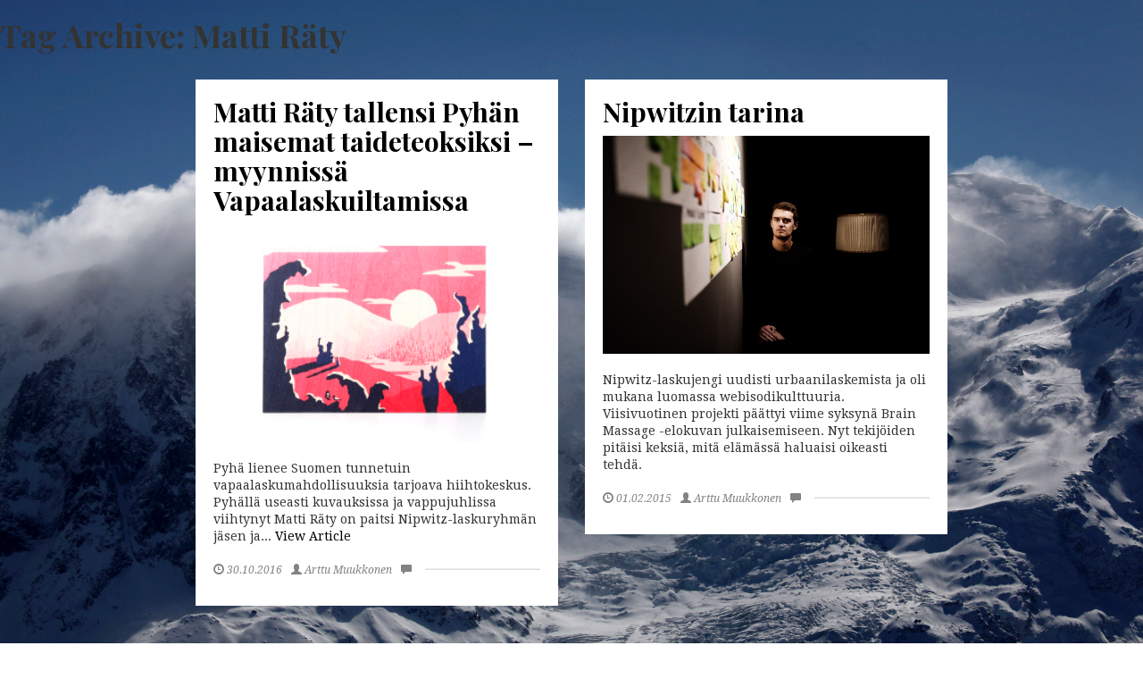

--- FILE ---
content_type: text/html; charset=UTF-8
request_url: https://vapaalasku.com/tag/matti-raty/
body_size: 25866
content:
<!doctype html>
<html dir="ltr" lang="fi" prefix="og: https://ogp.me/ns#" class="no-js">
	<head>
		<meta charset="UTF-8">
		<title>Matti Räty - Vapaalasku.com : Vapaalasku.com</title>

		<link href="//www.google-analytics.com" rel="dns-prefetch">
		<link href="https://vapaalasku.com/wp-content/themes/vapaalasku/img/icons/favicon.ico" rel="shortcut icon">
		<link href="https://vapaalasku.com/wp-content/themes/vapaalasku/img/icons/touch.png" rel="apple-touch-icon-precomposed">

		<meta http-equiv="X-UA-Compatible" content="IE=edge">
		<meta name="viewport" content="width=device-width, initial-scale=1">
		<meta name="description" content="Tietä käyden tien on vanki">
		
		<!-- FB SHARE OPEN GRAPH -->
				
	  
		<!-- All in One SEO 4.9.3 - aioseo.com -->
	<meta name="robots" content="max-image-preview:large" />
	<link rel="canonical" href="https://vapaalasku.com/tag/matti-raty/" />
	<meta name="generator" content="All in One SEO (AIOSEO) 4.9.3" />
		<script type="application/ld+json" class="aioseo-schema">
			{"@context":"https:\/\/schema.org","@graph":[{"@type":"BreadcrumbList","@id":"https:\/\/vapaalasku.com\/tag\/matti-raty\/#breadcrumblist","itemListElement":[{"@type":"ListItem","@id":"https:\/\/vapaalasku.com#listItem","position":1,"name":"Home","item":"https:\/\/vapaalasku.com","nextItem":{"@type":"ListItem","@id":"https:\/\/vapaalasku.com\/tag\/matti-raty\/#listItem","name":"Matti R\u00e4ty"}},{"@type":"ListItem","@id":"https:\/\/vapaalasku.com\/tag\/matti-raty\/#listItem","position":2,"name":"Matti R\u00e4ty","previousItem":{"@type":"ListItem","@id":"https:\/\/vapaalasku.com#listItem","name":"Home"}}]},{"@type":"CollectionPage","@id":"https:\/\/vapaalasku.com\/tag\/matti-raty\/#collectionpage","url":"https:\/\/vapaalasku.com\/tag\/matti-raty\/","name":"Matti R\u00e4ty - Vapaalasku.com","inLanguage":"fi","isPartOf":{"@id":"https:\/\/vapaalasku.com\/#website"},"breadcrumb":{"@id":"https:\/\/vapaalasku.com\/tag\/matti-raty\/#breadcrumblist"}},{"@type":"Organization","@id":"https:\/\/vapaalasku.com\/#organization","name":"Vapaalasku.com","description":"Tiet\u00e4 k\u00e4yden tien on vanki","url":"https:\/\/vapaalasku.com\/"},{"@type":"WebSite","@id":"https:\/\/vapaalasku.com\/#website","url":"https:\/\/vapaalasku.com\/","name":"Vapaalasku.com","description":"Tiet\u00e4 k\u00e4yden tien on vanki","inLanguage":"fi","publisher":{"@id":"https:\/\/vapaalasku.com\/#organization"}}]}
		</script>
		<!-- All in One SEO -->

      <script type='text/javascript'>
        var wpdk_i18n = {"ajaxURL":"https:\/\/vapaalasku.com\/wp-admin\/admin-ajax.php","messageUnLockField":"Please confirm before unlock this form field.\nDo you want unlock this form field?","timeOnlyTitle":"Choose Time","timeText":"Time","hourText":"Hour","minuteText":"Minute","secondText":"Seconds","currentText":"Now","dayNamesMin":"Su,Mo,Tu,We,Th,Fr,Sa","monthNames":"January,February,March,April,May,June,July,August,September,October,November,December","monthNamesShort":"Jan,Feb,Mar,Apr,May,Jun,Jul,Aug,Sep,Oct,Nov,Dec","closeText":"Close","dateFormat":"d M yy","timeFormat":"HH:mm"};
      </script>
    <style id='wp-img-auto-sizes-contain-inline-css' type='text/css'>
img:is([sizes=auto i],[sizes^="auto," i]){contain-intrinsic-size:3000px 1500px}
/*# sourceURL=wp-img-auto-sizes-contain-inline-css */
</style>
<style id='wp-emoji-styles-inline-css' type='text/css'>

	img.wp-smiley, img.emoji {
		display: inline !important;
		border: none !important;
		box-shadow: none !important;
		height: 1em !important;
		width: 1em !important;
		margin: 0 0.07em !important;
		vertical-align: -0.1em !important;
		background: none !important;
		padding: 0 !important;
	}
/*# sourceURL=wp-emoji-styles-inline-css */
</style>
<style id='wp-block-library-inline-css' type='text/css'>
:root{--wp-block-synced-color:#7a00df;--wp-block-synced-color--rgb:122,0,223;--wp-bound-block-color:var(--wp-block-synced-color);--wp-editor-canvas-background:#ddd;--wp-admin-theme-color:#007cba;--wp-admin-theme-color--rgb:0,124,186;--wp-admin-theme-color-darker-10:#006ba1;--wp-admin-theme-color-darker-10--rgb:0,107,160.5;--wp-admin-theme-color-darker-20:#005a87;--wp-admin-theme-color-darker-20--rgb:0,90,135;--wp-admin-border-width-focus:2px}@media (min-resolution:192dpi){:root{--wp-admin-border-width-focus:1.5px}}.wp-element-button{cursor:pointer}:root .has-very-light-gray-background-color{background-color:#eee}:root .has-very-dark-gray-background-color{background-color:#313131}:root .has-very-light-gray-color{color:#eee}:root .has-very-dark-gray-color{color:#313131}:root .has-vivid-green-cyan-to-vivid-cyan-blue-gradient-background{background:linear-gradient(135deg,#00d084,#0693e3)}:root .has-purple-crush-gradient-background{background:linear-gradient(135deg,#34e2e4,#4721fb 50%,#ab1dfe)}:root .has-hazy-dawn-gradient-background{background:linear-gradient(135deg,#faaca8,#dad0ec)}:root .has-subdued-olive-gradient-background{background:linear-gradient(135deg,#fafae1,#67a671)}:root .has-atomic-cream-gradient-background{background:linear-gradient(135deg,#fdd79a,#004a59)}:root .has-nightshade-gradient-background{background:linear-gradient(135deg,#330968,#31cdcf)}:root .has-midnight-gradient-background{background:linear-gradient(135deg,#020381,#2874fc)}:root{--wp--preset--font-size--normal:16px;--wp--preset--font-size--huge:42px}.has-regular-font-size{font-size:1em}.has-larger-font-size{font-size:2.625em}.has-normal-font-size{font-size:var(--wp--preset--font-size--normal)}.has-huge-font-size{font-size:var(--wp--preset--font-size--huge)}.has-text-align-center{text-align:center}.has-text-align-left{text-align:left}.has-text-align-right{text-align:right}.has-fit-text{white-space:nowrap!important}#end-resizable-editor-section{display:none}.aligncenter{clear:both}.items-justified-left{justify-content:flex-start}.items-justified-center{justify-content:center}.items-justified-right{justify-content:flex-end}.items-justified-space-between{justify-content:space-between}.screen-reader-text{border:0;clip-path:inset(50%);height:1px;margin:-1px;overflow:hidden;padding:0;position:absolute;width:1px;word-wrap:normal!important}.screen-reader-text:focus{background-color:#ddd;clip-path:none;color:#444;display:block;font-size:1em;height:auto;left:5px;line-height:normal;padding:15px 23px 14px;text-decoration:none;top:5px;width:auto;z-index:100000}html :where(.has-border-color){border-style:solid}html :where([style*=border-top-color]){border-top-style:solid}html :where([style*=border-right-color]){border-right-style:solid}html :where([style*=border-bottom-color]){border-bottom-style:solid}html :where([style*=border-left-color]){border-left-style:solid}html :where([style*=border-width]){border-style:solid}html :where([style*=border-top-width]){border-top-style:solid}html :where([style*=border-right-width]){border-right-style:solid}html :where([style*=border-bottom-width]){border-bottom-style:solid}html :where([style*=border-left-width]){border-left-style:solid}html :where(img[class*=wp-image-]){height:auto;max-width:100%}:where(figure){margin:0 0 1em}html :where(.is-position-sticky){--wp-admin--admin-bar--position-offset:var(--wp-admin--admin-bar--height,0px)}@media screen and (max-width:600px){html :where(.is-position-sticky){--wp-admin--admin-bar--position-offset:0px}}

/*# sourceURL=wp-block-library-inline-css */
</style>
<style id='classic-theme-styles-inline-css' type='text/css'>
/*! This file is auto-generated */
.wp-block-button__link{color:#fff;background-color:#32373c;border-radius:9999px;box-shadow:none;text-decoration:none;padding:calc(.667em + 2px) calc(1.333em + 2px);font-size:1.125em}.wp-block-file__button{background:#32373c;color:#fff;text-decoration:none}
/*# sourceURL=/wp-includes/css/classic-themes.min.css */
</style>
<link rel='stylesheet' id='wp-lightbox-2.min.css-css' href='https://vapaalasku.com/wp-content/plugins/wp-lightbox-2/styles/lightbox.min.css?ver=1.3.4' media='all' />
<link rel='stylesheet' id='normalize-css' href='https://vapaalasku.com/wp-content/themes/vapaalasku/normalize.css?ver=1.0' media='all' />
<link rel='stylesheet' id='html5blank-css' href='https://vapaalasku.com/wp-content/themes/vapaalasku/style.css?ver=1.0' media='all' />
<link rel='stylesheet' id='wpxbz-theme-css' href='https://vapaalasku.com/wp-content/plugins/wpx-bannerize_000036/assets/css/wpxbz-theme.css?ver=1.5.2' media='all' />
<script type="text/javascript" src="https://vapaalasku.com/wp-content/themes/vapaalasku/js/lib/conditionizr-4.3.0.min.js?ver=4.3.0" id="conditionizr-js"></script>
<script type="text/javascript" src="https://vapaalasku.com/wp-content/themes/vapaalasku/js/lib/modernizr-2.7.1.min.js?ver=2.7.1" id="modernizr-js"></script>
<script type="text/javascript" src="https://vapaalasku.com/wp-includes/js/jquery/jquery.min.js?ver=3.7.1" id="jquery-core-js"></script>
<script type="text/javascript" src="https://vapaalasku.com/wp-includes/js/jquery/jquery-migrate.min.js?ver=3.4.1" id="jquery-migrate-js"></script>
<script type="text/javascript" src="https://vapaalasku.com/wp-content/themes/vapaalasku/js/scripts.js?ver=1.0.0" id="html5blankscripts-js"></script>
<link rel="https://api.w.org/" href="https://vapaalasku.com/wp-json/" /><link rel="alternate" title="JSON" type="application/json" href="https://vapaalasku.com/wp-json/wp/v2/tags/16" />
    
    <!-- START Bannerize Preferences General Branch -->
    <script type="text/javascript">
      var WPXBannerizePreferencesGeneralaBranch = {"impressions_enabled":"on","clicks_enabled":"on"};
    </script>
    <!-- END Bannerize Preferences General Branch -->

    <link rel='stylesheet' id='wpdk-css-loader' type='text/css' href='https://vapaalasku.com/wp-content/plugins/wpxtreme/wpdk/wpdk-load-styles.php?c=1&amp;load%5B%5D=jquery-ui.custom,wpdk&amp;ver=1.10.1'/>
		<script>
			// conditionizr.com
			// configure environment tests
			conditionizr.config( {
				assets: 'https://vapaalasku.com/wp-content/themes/vapaalasku',
				tests: { }
			} );
		</script>
		
		<!-- HTML5 shim and Respond.js IE8 support of HTML5 elements and media queries -->
		<!--[if lt IE 9]>
			<script src="https://oss.maxcdn.com/html5shiv/3.7.2/html5shiv.min.js"></script>
			<script src="https://oss.maxcdn.com/respond/1.4.2/respond.min.js"></script>
		<![endif]-->

	</head>
	<body class="archive tag tag-matti-raty tag-16 wp-theme-vapaalasku  bannerize-body">


	<main role="main">
		<!-- section -->
		<section>

			<h1>Tag Archive: Matti Räty</h1>

			
<div id="main" role="main">
			<ul id="tiles">

			



	<!-- article -->
	<li id="post-917" class="post-917 post type-post status-publish format-standard has-post-thumbnail hentry category-vapaalaskufestivaalit category-vapaalaskuiltamat category-yleinen tag-matti-raty tag-nipwitz tag-noitatunturi tag-pyha tag-vapaalaskuiltamat">
		
		<!-- post title -->
		<h2>
			<a href="https://vapaalasku.com/matti-raty-tallensi-pyhan-maisemat-taideteoksiksi-myynnissa-vapaalaskuiltamissa/" title="Matti Räty tallensi Pyhän maisemat taideteoksiksi &#8211; myynnissä Vapaalaskuiltamissa">Matti Räty tallensi Pyhän maisemat taideteoksiksi &#8211; myynnissä Vapaalaskuiltamissa</a>
		</h2>
		<!-- /post title -->
		
		<!-- post thumbnail -->
					<a href="https://vapaalasku.com/matti-raty-tallensi-pyhan-maisemat-taideteoksiksi-myynnissa-vapaalaskuiltamissa/" title="Matti Räty tallensi Pyhän maisemat taideteoksiksi &#8211; myynnissä Vapaalaskuiltamissa">
				<img src="https://vapaalasku.com/wp-content/uploads/2016/10/2raty_pk_96B2894.jpg" class="attachment-280x182 size-280x182 wp-post-image" alt="" decoding="async" srcset="https://vapaalasku.com/wp-content/uploads/2016/10/2raty_pk_96B2894.jpg 3441w, https://vapaalasku.com/wp-content/uploads/2016/10/2raty_pk_96B2894-250x166.jpg 250w, https://vapaalasku.com/wp-content/uploads/2016/10/2raty_pk_96B2894-700x466.jpg 700w, https://vapaalasku.com/wp-content/uploads/2016/10/2raty_pk_96B2894-120x80.jpg 120w, https://vapaalasku.com/wp-content/uploads/2016/10/2raty_pk_96B2894-320x213.jpg 320w" sizes="(max-width: 273px) 100vw, 273px" />			</a>
				<!-- /post thumbnail -->

		<p>Pyhä lienee Suomen tunnetuin vapaalaskumahdollisuuksia tarjoava hiihtokeskus. Pyhällä useasti kuvauksissa ja vappujuhlissa viihtynyt Matti Räty on paitsi Nipwitz-laskuryhmän jäsen ja... <a class="view-article" href="https://vapaalasku.com/matti-raty-tallensi-pyhan-maisemat-taideteoksiksi-myynnissa-vapaalaskuiltamissa/">View Article</a></p>		
		
		
		<!-- post details -->
		<div class="meta">
			<span class="date"><i class="glyphicon glyphicon-time"></i> 30.10.2016</span>
			<span class="author"><i class="glyphicon glyphicon-user"></i> <a href="https://vapaalasku.com/author/arttu/" title="Kirjoittanut: Arttu Muukkonen" rel="author">Arttu Muukkonen</a></span>
			<span class="comments"><i class="glyphicon glyphicon-comment"></i> </span>
			<hr>
		</div>
		<!-- /post details -->
		

		
	</li>
	<!-- /article -->

	



	<!-- article -->
	<li id="post-106" class="post-106 post type-post status-publish format-standard has-post-thumbnail hentry category-toimituksen-poiminnat category-yleinen tag-aarni-toiviainen tag-brain-massage tag-elias-markkula tag-jakso tag-kalle-leinonen tag-matti-raty tag-nipwitz tag-oskari-raitanen tag-riku-laakso tag-tommi-kostilainen tag-vapaalasku tag-webisodi">
		
		<!-- post title -->
		<h2>
			<a href="https://vapaalasku.com/nipwitzin-tarina/" title="Nipwitzin tarina">Nipwitzin tarina</a>
		</h2>
		<!-- /post title -->
		
		<!-- post thumbnail -->
					<a href="https://vapaalasku.com/nipwitzin-tarina/" title="Nipwitzin tarina">
				<img src="https://vapaalasku.com/wp-content/uploads/2015/01/lo_nippari_kansi_96B9288.jpg" class="attachment-280x182 size-280x182 wp-post-image" alt="" decoding="async" srcset="https://vapaalasku.com/wp-content/uploads/2015/01/lo_nippari_kansi_96B9288.jpg 2500w, https://vapaalasku.com/wp-content/uploads/2015/01/lo_nippari_kansi_96B9288-250x166.jpg 250w, https://vapaalasku.com/wp-content/uploads/2015/01/lo_nippari_kansi_96B9288-700x466.jpg 700w, https://vapaalasku.com/wp-content/uploads/2015/01/lo_nippari_kansi_96B9288-120x80.jpg 120w" sizes="(max-width: 273px) 100vw, 273px" />			</a>
				<!-- /post thumbnail -->

		<p>Nipwitz-laskujengi uudisti urbaanilaskemista ja oli mukana luomassa webisodikulttuuria. Viisivuotinen projekti päättyi viime syksynä Brain Massage -elokuvan julkaisemiseen. Nyt tekijöiden pitäisi keksiä, mitä elämässä haluaisi oikeasti tehdä. </p>		
		
		
		<!-- post details -->
		<div class="meta">
			<span class="date"><i class="glyphicon glyphicon-time"></i> 01.02.2015</span>
			<span class="author"><i class="glyphicon glyphicon-user"></i> <a href="https://vapaalasku.com/author/arttu/" title="Kirjoittanut: Arttu Muukkonen" rel="author">Arttu Muukkonen</a></span>
			<span class="comments"><i class="glyphicon glyphicon-comment"></i> </span>
			<hr>
		</div>
		<!-- /post details -->
		

		
	</li>
	<!-- /article -->

	



	</ul>
		</div>	
			<!-- pagination -->
<div class="pagination">
	</div>
<!-- /pagination -->

		</section>
		<!-- /section -->
	</main>

<!-- sidebar -->
<aside class="sidebar" role="complementary">

	<div class="sidebar-widget">
			</div>

	<div class="sidebar-widget">
			</div>

</aside>
<!-- /sidebar -->

<script type="speculationrules">
{"prefetch":[{"source":"document","where":{"and":[{"href_matches":"/*"},{"not":{"href_matches":["/wp-*.php","/wp-admin/*","/wp-content/uploads/*","/wp-content/*","/wp-content/plugins/*","/wp-content/themes/vapaalasku/*","/*\\?(.+)"]}},{"not":{"selector_matches":"a[rel~=\"nofollow\"]"}},{"not":{"selector_matches":".no-prefetch, .no-prefetch a"}}]},"eagerness":"conservative"}]}
</script>
<script type="text/javascript" id="wp-jquery-lightbox-js-extra">
/* <![CDATA[ */
var JQLBSettings = {"fitToScreen":"1","resizeSpeed":"400","displayDownloadLink":"0","navbarOnTop":"0","loopImages":"","resizeCenter":"","marginSize":"0","linkTarget":"_self","help":"","prevLinkTitle":"previous image","nextLinkTitle":"next image","prevLinkText":"\u00ab Previous","nextLinkText":"Next \u00bb","closeTitle":"close image gallery","image":"Image ","of":" of ","download":"Download","jqlb_overlay_opacity":"80","jqlb_overlay_color":"#000000","jqlb_overlay_close":"1","jqlb_border_width":"10","jqlb_border_color":"#ffffff","jqlb_border_radius":"0","jqlb_image_info_background_transparency":"100","jqlb_image_info_bg_color":"#ffffff","jqlb_image_info_text_color":"#000000","jqlb_image_info_text_fontsize":"10","jqlb_show_text_for_image":"1","jqlb_next_image_title":"next image","jqlb_previous_image_title":"previous image","jqlb_next_button_image":"https://vapaalasku.com/wp-content/plugins/wp-lightbox-2/styles/images/next.gif","jqlb_previous_button_image":"https://vapaalasku.com/wp-content/plugins/wp-lightbox-2/styles/images/prev.gif","jqlb_maximum_width":"","jqlb_maximum_height":"","jqlb_show_close_button":"1","jqlb_close_image_title":"close image gallery","jqlb_close_image_max_heght":"22","jqlb_image_for_close_lightbox":"https://vapaalasku.com/wp-content/plugins/wp-lightbox-2/styles/images/closelabel.gif","jqlb_keyboard_navigation":"1","jqlb_popup_size_fix":"0"};
/* ]]> */
</script>
<script type='text/javascript' src='https://vapaalasku.com/wp-admin/load-scripts.php?c=1&amp;load%5Bchunk_0%5D=jquery-ui-core,jquery-ui-tabs,jquery-ui-mouse,jquery-ui-resizable,jquery-ui-draggable,jquery-ui-controlgroup,jquery-ui-checkboxr&amp;load%5Bchunk_1%5D=adio,jquery-ui-button,jquery-ui-dialog,jquery-ui-datepicker,jquery-ui-menu,wp-dom-ready,wp-hooks&amp;ver=6.9'></script>
<script type="text/javascript" src="https://vapaalasku.com/wp-content/plugins/wp-lightbox-2/js/dist/wp-lightbox-2.min.js?ver=1.3.4.1" id="wp-jquery-lightbox-js"></script>
<script type="text/javascript" src="https://vapaalasku.com/wp-includes/js/dist/i18n.min.js?ver=c26c3dc7bed366793375" id="wp-i18n-js"></script>
<script type="text/javascript" id="wp-i18n-js-after">
/* <![CDATA[ */
wp.i18n.setLocaleData( { 'text direction\u0004ltr': [ 'ltr' ] } );
//# sourceURL=wp-i18n-js-after
/* ]]> */
</script>
<script type="text/javascript" id="wp-a11y-js-translations">
/* <![CDATA[ */
( function( domain, translations ) {
	var localeData = translations.locale_data[ domain ] || translations.locale_data.messages;
	localeData[""].domain = domain;
	wp.i18n.setLocaleData( localeData, domain );
} )( "default", {"translation-revision-date":"2025-11-29 11:04:04+0000","generator":"GlotPress\/4.0.3","domain":"messages","locale_data":{"messages":{"":{"domain":"messages","plural-forms":"nplurals=2; plural=n != 1;","lang":"fi"},"Notifications":["Ilmoitukset"]}},"comment":{"reference":"wp-includes\/js\/dist\/a11y.js"}} );
//# sourceURL=wp-a11y-js-translations
/* ]]> */
</script>
<script type="text/javascript" src="https://vapaalasku.com/wp-includes/js/dist/a11y.min.js?ver=cb460b4676c94bd228ed" id="wp-a11y-js"></script>
<script type="text/javascript" src="https://vapaalasku.com/wp-includes/js/jquery/ui/autocomplete.min.js?ver=1.13.3" id="jquery-ui-autocomplete-js"></script>
<script type="text/javascript" src="https://vapaalasku.com/wp-includes/js/jquery/ui/slider.min.js?ver=1.13.3" id="jquery-ui-slider-js"></script>
<script type="text/javascript" src="https://vapaalasku.com/wp-includes/js/jquery/ui/sortable.min.js?ver=1.13.3" id="jquery-ui-sortable-js"></script>
<script type="text/javascript" src="https://vapaalasku.com/wp-includes/js/jquery/ui/droppable.min.js?ver=1.13.3" id="jquery-ui-droppable-js"></script>
<script type="text/javascript" id="thickbox-js-extra">
/* <![CDATA[ */
var thickboxL10n = {"next":"Seuraava \u00bb","prev":"\u00ab Edellinen","image":"Kuva","of":"/","close":"Sulje","noiframes":"T\u00e4m\u00e4 toiminto edellytt\u00e4\u00e4 kehyksi\u00e4. Sinulla on kehykset estetty tai selaimesi ei tue niit\u00e4.","loadingAnimation":"https://vapaalasku.com/wp-includes/js/thickbox/loadingAnimation.gif"};
//# sourceURL=thickbox-js-extra
/* ]]> */
</script>
<script type="text/javascript" src="https://vapaalasku.com/wp-includes/js/thickbox/thickbox.js?ver=3.1-20121105" id="thickbox-js"></script>
<script type="text/javascript" src="https://vapaalasku.com/wp-content/plugins/wpx-bannerize_000036/assets/js/wpxbz-theme.js?ver=1.5.2" id="wpxbz-theme-js"></script>
<script type='text/javascript' src='https://vapaalasku.com/wp-content/plugins/wpxtreme/wpdk/wpdk-load-scripts.php?c=1&amp;load%5B%5D=jquery.timepicker,wpdk&amp;ver=1.10.1'></script>
<script id="wp-emoji-settings" type="application/json">
{"baseUrl":"https://s.w.org/images/core/emoji/17.0.2/72x72/","ext":".png","svgUrl":"https://s.w.org/images/core/emoji/17.0.2/svg/","svgExt":".svg","source":{"concatemoji":"https://vapaalasku.com/wp-includes/js/wp-emoji-release.min.js?ver=6.9"}}
</script>
<script type="module">
/* <![CDATA[ */
/*! This file is auto-generated */
const a=JSON.parse(document.getElementById("wp-emoji-settings").textContent),o=(window._wpemojiSettings=a,"wpEmojiSettingsSupports"),s=["flag","emoji"];function i(e){try{var t={supportTests:e,timestamp:(new Date).valueOf()};sessionStorage.setItem(o,JSON.stringify(t))}catch(e){}}function c(e,t,n){e.clearRect(0,0,e.canvas.width,e.canvas.height),e.fillText(t,0,0);t=new Uint32Array(e.getImageData(0,0,e.canvas.width,e.canvas.height).data);e.clearRect(0,0,e.canvas.width,e.canvas.height),e.fillText(n,0,0);const a=new Uint32Array(e.getImageData(0,0,e.canvas.width,e.canvas.height).data);return t.every((e,t)=>e===a[t])}function p(e,t){e.clearRect(0,0,e.canvas.width,e.canvas.height),e.fillText(t,0,0);var n=e.getImageData(16,16,1,1);for(let e=0;e<n.data.length;e++)if(0!==n.data[e])return!1;return!0}function u(e,t,n,a){switch(t){case"flag":return n(e,"\ud83c\udff3\ufe0f\u200d\u26a7\ufe0f","\ud83c\udff3\ufe0f\u200b\u26a7\ufe0f")?!1:!n(e,"\ud83c\udde8\ud83c\uddf6","\ud83c\udde8\u200b\ud83c\uddf6")&&!n(e,"\ud83c\udff4\udb40\udc67\udb40\udc62\udb40\udc65\udb40\udc6e\udb40\udc67\udb40\udc7f","\ud83c\udff4\u200b\udb40\udc67\u200b\udb40\udc62\u200b\udb40\udc65\u200b\udb40\udc6e\u200b\udb40\udc67\u200b\udb40\udc7f");case"emoji":return!a(e,"\ud83e\u1fac8")}return!1}function f(e,t,n,a){let r;const o=(r="undefined"!=typeof WorkerGlobalScope&&self instanceof WorkerGlobalScope?new OffscreenCanvas(300,150):document.createElement("canvas")).getContext("2d",{willReadFrequently:!0}),s=(o.textBaseline="top",o.font="600 32px Arial",{});return e.forEach(e=>{s[e]=t(o,e,n,a)}),s}function r(e){var t=document.createElement("script");t.src=e,t.defer=!0,document.head.appendChild(t)}a.supports={everything:!0,everythingExceptFlag:!0},new Promise(t=>{let n=function(){try{var e=JSON.parse(sessionStorage.getItem(o));if("object"==typeof e&&"number"==typeof e.timestamp&&(new Date).valueOf()<e.timestamp+604800&&"object"==typeof e.supportTests)return e.supportTests}catch(e){}return null}();if(!n){if("undefined"!=typeof Worker&&"undefined"!=typeof OffscreenCanvas&&"undefined"!=typeof URL&&URL.createObjectURL&&"undefined"!=typeof Blob)try{var e="postMessage("+f.toString()+"("+[JSON.stringify(s),u.toString(),c.toString(),p.toString()].join(",")+"));",a=new Blob([e],{type:"text/javascript"});const r=new Worker(URL.createObjectURL(a),{name:"wpTestEmojiSupports"});return void(r.onmessage=e=>{i(n=e.data),r.terminate(),t(n)})}catch(e){}i(n=f(s,u,c,p))}t(n)}).then(e=>{for(const n in e)a.supports[n]=e[n],a.supports.everything=a.supports.everything&&a.supports[n],"flag"!==n&&(a.supports.everythingExceptFlag=a.supports.everythingExceptFlag&&a.supports[n]);var t;a.supports.everythingExceptFlag=a.supports.everythingExceptFlag&&!a.supports.flag,a.supports.everything||((t=a.source||{}).concatemoji?r(t.concatemoji):t.wpemoji&&t.twemoji&&(r(t.twemoji),r(t.wpemoji)))});
//# sourceURL=https://vapaalasku.com/wp-includes/js/wp-emoji-loader.min.js
/* ]]> */
</script>

<script src="https://vapaalasku.com/wp-content/themes/vapaalasku/js/lib/bootstrap.js"></script>
<script src="https://vapaalasku.com/wp-content/themes/vapaalasku/js/lib/ie10-viewport-bug-workaround.js"></script>
<script src="https://vapaalasku.com/wp-content/themes/vapaalasku/js/lib/sidr.js"></script>
<script src="https://vapaalasku.com/wp-content/themes/vapaalasku/js/lib/skrollr.min.js"></script>
<script src="https://vapaalasku.com/wp-content/themes/vapaalasku/js/lib/imagesloaded.js"></script>
<script src="https://vapaalasku.com/wp-content/themes/vapaalasku/js/lib/wookmark.min.js"></script>
<script type="text/javascript">
    (function ($){
      $('#tiles').imagesLoaded(function() {
        // Prepare layout options.
        var options = {
          itemWidth: 300, // Optional min width of a grid item
          autoResize: true, // This will auto-update the layout when the browser window is resized.
          container: $('#tiles'), // Optional, used for some extra CSS styling
          offset: 30, // Optional, the distance between grid items
          outerOffset: 0, // Optional the distance from grid to parent
          flexibleWidth: '50%' // Optional, the maximum width of a grid item
        };

        // Get a reference to your grid items.
        var handler = $('#tiles li');

        var $window = $(window);
        $window.resize(function() {
          var windowWidth = $window.width(),
              newOptions = { flexibleWidth: '50%' };

          // Breakpoint
          if (windowWidth < 1024) {
            newOptions.flexibleWidth = '100%';
          }

          handler.wookmark(newOptions);
        });

        // Call the layout function.
        handler.wookmark(options);
      });
    })(jQuery);
  </script>
	
<script type="text/javascript">if(typeof wabtn4fg==="undefined"){wabtn4fg=1;h=document.head||document.getElementsByTagName("head")[0],s=document.createElement("script");s.type="text/javascript";s.src="https://vapaalasku.com/wp-content/themes/vapaalasku/js/lib/whatsapp-button.js";h.appendChild(s);}</script>


</body>


</html>

--- FILE ---
content_type: text/css
request_url: https://vapaalasku.com/wp-content/themes/vapaalasku/style.css?ver=1.0
body_size: 147
content:
/*
	Theme Name: Vapaalasku
	Version: 2.0
	Author: Mainostoimisto Värikäs Oy
	Author URI: http://www.varikas.fi
*/

@import url("css/screen.css");

--- FILE ---
content_type: text/css; charset=UTF-8
request_url: https://vapaalasku.com/wp-content/plugins/wpxtreme/wpdk/wpdk-load-styles.php?c=1&load%5B%5D=jquery-ui.custom,wpdk&ver=1.10.1
body_size: 7723
content:
.wpdk-jquery-ui .ui-helper-hidden{display:none}.wpdk-jquery-ui .ui-helper-hidden-accessible{position:absolute !important;clip:rect(1px 1px 1px 1px);clip:rect(1px,1px,1px,1px)}.wpdk-jquery-ui .ui-helper-reset{margin:0;padding:0;border:0;outline:0;line-height:1.3;text-decoration:none;font-size:100%;list-style:none}.wpdk-jquery-ui .ui-helper-clearfix:before,.wpdk-jquery-ui .ui-helper-clearfix:after{content:"";display:table}.wpdk-jquery-ui .ui-helper-clearfix:after{clear:both}.wpdk-jquery-ui .ui-helper-clearfix{zoom:1}.wpdk-jquery-ui .ui-helper-zfix{width:100%;height:100%;top:0;left:0;position:absolute;opacity:0;filter:Alpha(Opacity=0)}.ui-sortable-helper{display:inline-table !important;border:1px dotted #222;-moz-box-shadow:0 4px 6px rgba(0,0,0,0.5);-webkit-box-shadow:0 4px 6px rgba(0,0,0,0.5);box-shadow:0 4px 6px rgba(0,0,0,0.5)}.wpdk-jquery-ui .ui-state-disabled{cursor:default !important}.wpdk-jquery-ui .ui-icon{display:block;text-indent:-99999px;overflow:hidden;background-repeat:no-repeat}.wpdk-jquery-ui .ui-widget-overlay,.ui-widget-overlay{position:absolute;top:0;left:0;width:100%;height:100%;background-color:#000;background-image:none;opacity:.6;filter:alpha(opacity = 60)}.wpdk-jquery-ui .ui-widget .ui-widget{font-size:1em}.wpdk-jquery-ui .ui-widget-content{border:1px solid #aaaaaa;background:#ffffff url(assets/css/images/ui-bg_flat_75_ffffff_40x100.png) 50% 50% repeat-x;color:#222}.wpdk-jquery-ui .ui-widget-header{border:1px solid #aaaaaa;background:#cccccc url(assets/css/images/ui-bg_highlight-soft_75_cccccc_1x100.png) 50% 50% repeat-x;color:#222;font-weight:bold}.wpdk-jquery-ui .ui-widget-header a{color:#222}.wpdk-jquery-ui .ui-state-default,.wpdk-jquery-ui .ui-widget-content .ui-state-default,.wpdk-jquery-ui .ui-widget-header .ui-state-default{border:1px solid #d3d3d3;background:#ddd;font-weight:normal;color:#555}.wpdk-jquery-ui .ui-state-default a,.wpdk-jquery-ui .ui-state-default a:link,.wpdk-jquery-ui .ui-state-default a:visited{color:#555;text-decoration:none}.wpdk-jquery-ui .ui-state-hover,.wpdk-jquery-ui .ui-widget-content .ui-state-hover,.wpdk-jquery-ui .ui-widget-header .ui-state-hover,.wpdk-jquery-ui .ui-state-focus,.wpdk-jquery-ui .ui-widget-content .ui-state-focus,.wpdk-jquery-ui .ui-widget-header .ui-state-focus{border:1px solid #999;background-color:#fafafa;font-weight:normal;color:#212121}.wpdk-jquery-ui .ui-state-hover a,.wpdk-jquery-ui .ui-state-hover a:hover{color:#212121;text-decoration:none}.wpdk-jquery-ui .ui-state-active,.wpdk-jquery-ui .ui-widget-content .ui-state-active,.wpdk-jquery-ui .ui-widget-header .ui-state-active{border:1px solid #aaa;background-color:#fafafa;font-weight:normal;color:#212121}.wpdk-jquery-ui .ui-state-active a,.wpdk-jquery-ui .ui-state-active a:link,.wpdk-jquery-ui .ui-state-active a:visited{color:#212121;text-decoration:none}.wpdk-jquery-ui .ui-widget :active{outline:0}.wpdk-jquery-ui .ui-state-highlight,.wpdk-jquery-ui .ui-widget-content .ui-state-highlight,.wpdk-jquery-ui .ui-widget-header .ui-state-highlight{border:1px solid #fcefa1;background:#fbf9ee url(assets/css/images/ui-bg_glass_55_fbf9ee_1x400.png) 50% 50% repeat-x;color:#363636}.wpdk-jquery-ui .ui-state-highlight a,.wpdk-jquery-ui .ui-widget-content .ui-state-highlight a,.ui-widget-header .ui-state-highlight a{color:#363636}.wpdk-jquery-ui .ui-state-error,.wpdk-jquery-ui .ui-widget-content .ui-state-error,.wpdk-jquery-ui .ui-widget-header .ui-state-error{border:1px solid #cd0a0a;background:#fef1ec url(assets/css/images/ui-bg_glass_95_fef1ec_1x400.png) 50% 50% repeat-x;color:#cd0a0a}.wpdk-jquery-ui .ui-state-error a,.wpdk-jquery-ui .ui-widget-content .ui-state-error a,.wpdk-jquery-ui .ui-widget-header .ui-state-error a{color:#cd0a0a}.wpdk-jquery-ui .ui-state-error-text,.wpdk-jquery-ui .ui-widget-content .ui-state-error-text,.wpdk-jquery-ui .ui-widget-header .ui-state-error-text{color:#cd0a0a}.wpdk-jquery-ui .ui-priority-primary,.wpdk-jquery-ui .ui-widget-content .ui-priority-primary,.wpdk-jquery-ui .ui-widget-header .ui-priority-primary{font-weight:bold}.wpdk-jquery-ui .ui-priority-secondary,.wpdk-jquery-ui .ui-widget-content .ui-priority-secondary,.ui-widget-header .ui-priority-secondary{opacity:.7;filter:Alpha(Opacity=70);font-weight:normal}.wpdk-jquery-ui .ui-state-disabled,.wpdk-jquery-ui .ui-widget-content .ui-state-disabled,.wpdk-jquery-ui .ui-widget-header .ui-state-disabled{opacity:.35;filter:Alpha(Opacity=35);background-image:none}.wpdk-jquery-ui .ui-icon{width:16px;height:16px;background-image:url(assets/css/images/ui-icons_222222_256x240.png)}.wpdk-jquery-ui .ui-widget-content .ui-icon{background-image:url(assets/css/images/ui-icons_222222_256x240.png)}.wpdk-jquery-ui .ui-widget-header .ui-icon{background-image:url(assets/css/images/ui-icons_222222_256x240.png)}.wpdk-jquery-ui .ui-state-default .ui-icon{background-image:url(assets/css/images/ui-icons_888888_256x240.png)}.wpdk-jquery-ui .ui-state-hover .ui-icon,.wpdk-jquery-ui .ui-state-focus .ui-icon{background-image:url(assets/css/images/ui-icons_454545_256x240.png)}.wpdk-jquery-ui .ui-state-active .ui-icon{background-image:url(assets/css/images/ui-icons_454545_256x240.png)}.wpdk-jquery-ui .ui-state-highlight .ui-icon{background-image:url(assets/css/images/ui-icons_2e83ff_256x240.png)}.wpdk-jquery-ui .ui-state-error .ui-icon,.wpdk-jquery-ui .ui-state-error-text .ui-icon{background-image:url(assets/css/images/ui-icons_cd0a0a_256x240.png)}.wpdk-jquery-ui .ui-icon-carat-1-n{background-position:0 0}.wpdk-jquery-ui .ui-icon-carat-1-ne{background-position:-16px 0}.wpdk-jquery-ui .ui-icon-carat-1-e{background-position:-32px 0}.wpdk-jquery-ui .ui-icon-carat-1-se{background-position:-48px 0}.wpdk-jquery-ui .ui-icon-carat-1-s{background-position:-64px 0}.wpdk-jquery-ui .ui-icon-carat-1-sw{background-position:-80px 0}.wpdk-jquery-ui .ui-icon-carat-1-w{background-position:-96px 0}.wpdk-jquery-ui .ui-icon-carat-1-nw{background-position:-112px 0}.wpdk-jquery-ui .ui-icon-carat-2-n-s{background-position:-128px 0}.wpdk-jquery-ui .ui-icon-carat-2-e-w{background-position:-144px 0}.wpdk-jquery-ui .ui-icon-triangle-1-n{background-position:0 -16px}.wpdk-jquery-ui .ui-icon-triangle-1-ne{background-position:-16px -16px}.wpdk-jquery-ui .ui-icon-triangle-1-e{background-position:-32px -16px}.wpdk-jquery-ui .ui-icon-triangle-1-se{background-position:-48px -16px}.wpdk-jquery-ui .ui-icon-triangle-1-s{background-position:-64px -16px}.wpdk-jquery-ui .ui-icon-triangle-1-sw{background-position:-80px -16px}.wpdk-jquery-ui .ui-icon-triangle-1-w{background-position:-96px -16px}.wpdk-jquery-ui .ui-icon-triangle-1-nw{background-position:-112px -16px}.wpdk-jquery-ui .ui-icon-triangle-2-n-s{background-position:-128px -16px}.wpdk-jquery-ui .ui-icon-triangle-2-e-w{background-position:-144px -16px}.wpdk-jquery-ui .ui-icon-arrow-1-n{background-position:0 -32px}.wpdk-jquery-ui .ui-icon-arrow-1-ne{background-position:-16px -32px}.wpdk-jquery-ui .ui-icon-arrow-1-e{background-position:-32px -32px}.wpdk-jquery-ui .ui-icon-arrow-1-se{background-position:-48px -32px}.wpdk-jquery-ui .ui-icon-arrow-1-s{background-position:-64px -32px}.wpdk-jquery-ui .ui-icon-arrow-1-sw{background-position:-80px -32px}.wpdk-jquery-ui .ui-icon-arrow-1-w{background-position:-96px -32px}.wpdk-jquery-ui .ui-icon-arrow-1-nw{background-position:-112px -32px}.wpdk-jquery-ui .ui-icon-arrow-2-n-s{background-position:-128px -32px}.wpdk-jquery-ui .ui-icon-arrow-2-ne-sw{background-position:-144px -32px}.wpdk-jquery-ui .ui-icon-arrow-2-e-w{background-position:-160px -32px}.wpdk-jquery-ui .ui-icon-arrow-2-se-nw{background-position:-176px -32px}.wpdk-jquery-ui .ui-icon-arrowstop-1-n{background-position:-192px -32px}.wpdk-jquery-ui .ui-icon-arrowstop-1-e{background-position:-208px -32px}.wpdk-jquery-ui .ui-icon-arrowstop-1-s{background-position:-224px -32px}.wpdk-jquery-ui .ui-icon-arrowstop-1-w{background-position:-240px -32px}.wpdk-jquery-ui .ui-icon-arrowthick-1-n{background-position:0 -48px}.wpdk-jquery-ui .ui-icon-arrowthick-1-ne{background-position:-16px -48px}.wpdk-jquery-ui .ui-icon-arrowthick-1-e{background-position:-32px -48px}.wpdk-jquery-ui .ui-icon-arrowthick-1-se{background-position:-48px -48px}.wpdk-jquery-ui .ui-icon-arrowthick-1-s{background-position:-64px -48px}.wpdk-jquery-ui .ui-icon-arrowthick-1-sw{background-position:-80px -48px}.wpdk-jquery-ui .ui-icon-arrowthick-1-w{background-position:-96px -48px}.wpdk-jquery-ui .ui-icon-arrowthick-1-nw{background-position:-112px -48px}.wpdk-jquery-ui .ui-icon-arrowthick-2-n-s{background-position:-128px -48px}.wpdk-jquery-ui .ui-icon-arrowthick-2-ne-sw{background-position:-144px -48px}.wpdk-jquery-ui .ui-icon-arrowthick-2-e-w{background-position:-160px -48px}.wpdk-jquery-ui .ui-icon-arrowthick-2-se-nw{background-position:-176px -48px}.wpdk-jquery-ui .ui-icon-arrowthickstop-1-n{background-position:-192px -48px}.wpdk-jquery-ui .ui-icon-arrowthickstop-1-e{background-position:-208px -48px}.wpdk-jquery-ui .ui-icon-arrowthickstop-1-s{background-position:-224px -48px}.wpdk-jquery-ui .ui-icon-arrowthickstop-1-w{background-position:-240px -48px}.wpdk-jquery-ui .ui-icon-arrowreturnthick-1-w{background-position:0 -64px}.wpdk-jquery-ui .ui-icon-arrowreturnthick-1-n{background-position:-16px -64px}.wpdk-jquery-ui .ui-icon-arrowreturnthick-1-e{background-position:-32px -64px}.wpdk-jquery-ui .ui-icon-arrowreturnthick-1-s{background-position:-48px -64px}.wpdk-jquery-ui .ui-icon-arrowreturn-1-w{background-position:-64px -64px}.wpdk-jquery-ui .ui-icon-arrowreturn-1-n{background-position:-80px -64px}.wpdk-jquery-ui .ui-icon-arrowreturn-1-e{background-position:-96px -64px}.wpdk-jquery-ui .ui-icon-arrowreturn-1-s{background-position:-112px -64px}.wpdk-jquery-ui .ui-icon-arrowrefresh-1-w{background-position:-128px -64px}.wpdk-jquery-ui .ui-icon-arrowrefresh-1-n{background-position:-144px -64px}.wpdk-jquery-ui .ui-icon-arrowrefresh-1-e{background-position:-160px -64px}.wpdk-jquery-ui .ui-icon-arrowrefresh-1-s{background-position:-176px -64px}.wpdk-jquery-ui .ui-icon-arrow-4{background-position:0 -80px}.wpdk-jquery-ui .ui-icon-arrow-4-diag{background-position:-16px -80px}.wpdk-jquery-ui .ui-icon-extlink{background-position:-32px -80px}.wpdk-jquery-ui .ui-icon-newwin{background-position:-48px -80px}.wpdk-jquery-ui .ui-icon-refresh{background-position:-64px -80px}.wpdk-jquery-ui .ui-icon-shuffle{background-position:-80px -80px}.wpdk-jquery-ui .ui-icon-transfer-e-w{background-position:-96px -80px}.wpdk-jquery-ui .ui-icon-transferthick-e-w{background-position:-112px -80px}.wpdk-jquery-ui .ui-icon-folder-collapsed{background-position:0 -96px}.wpdk-jquery-ui .ui-icon-folder-open{background-position:-16px -96px}.wpdk-jquery-ui .ui-icon-document{background-position:-32px -96px}.wpdk-jquery-ui .ui-icon-document-b{background-position:-48px -96px}.wpdk-jquery-ui .ui-icon-note{background-position:-64px -96px}.wpdk-jquery-ui .ui-icon-mail-closed{background-position:-80px -96px}.wpdk-jquery-ui .ui-icon-mail-open{background-position:-96px -96px}.wpdk-jquery-ui .ui-icon-suitcase{background-position:-112px -96px}.wpdk-jquery-ui .ui-icon-comment{background-position:-128px -96px}.wpdk-jquery-ui .ui-icon-person{background-position:-144px -96px}.wpdk-jquery-ui .ui-icon-print{background-position:-160px -96px}.wpdk-jquery-ui .ui-icon-trash{background-position:-176px -96px}.wpdk-jquery-ui .ui-icon-locked{background-position:-192px -96px}.wpdk-jquery-ui .ui-icon-unlocked{background-position:-208px -96px}.wpdk-jquery-ui .ui-icon-bookmark{background-position:-224px -96px}.wpdk-jquery-ui .ui-icon-tag{background-position:-240px -96px}.wpdk-jquery-ui .ui-icon-home{background-position:0 -112px}.wpdk-jquery-ui .ui-icon-flag{background-position:-16px -112px}.wpdk-jquery-ui .ui-icon-calendar{background-position:-32px -112px}.wpdk-jquery-ui .ui-icon-cart{background-position:-48px -112px}.wpdk-jquery-ui .ui-icon-pencil{background-position:-64px -112px}.wpdk-jquery-ui .ui-icon-clock{background-position:-80px -112px}.wpdk-jquery-ui .ui-icon-disk{background-position:-96px -112px}.wpdk-jquery-ui .ui-icon-calculator{background-position:-112px -112px}.wpdk-jquery-ui .ui-icon-zoomin{background-position:-128px -112px}.wpdk-jquery-ui .ui-icon-zoomout{background-position:-144px -112px}.wpdk-jquery-ui .ui-icon-search{background-position:-160px -112px}.wpdk-jquery-ui .ui-icon-wrench{background-position:-176px -112px}.wpdk-jquery-ui .ui-icon-gear{background-position:-192px -112px}.wpdk-jquery-ui .ui-icon-heart{background-position:-208px -112px}.wpdk-jquery-ui .ui-icon-star{background-position:-224px -112px}.wpdk-jquery-ui .ui-icon-link{background-position:-240px -112px}.wpdk-jquery-ui .ui-icon-cancel{background-position:0 -128px}.wpdk-jquery-ui .ui-icon-plus{background-position:-16px -128px}.wpdk-jquery-ui .ui-icon-plusthick{background-position:-32px -128px}.wpdk-jquery-ui .ui-icon-minus{background-position:-48px -128px}.wpdk-jquery-ui .ui-icon-minusthick{background-position:-64px -128px}.wpdk-jquery-ui .ui-icon-close{background-position:-80px -128px}.wpdk-jquery-ui .ui-icon-closethick{background-position:-96px -128px}.wpdk-jquery-ui .ui-icon-key{background-position:-112px -128px}.wpdk-jquery-ui .ui-icon-lightbulb{background-position:-128px -128px}.wpdk-jquery-ui .ui-icon-scissors{background-position:-144px -128px}.wpdk-jquery-ui .ui-icon-clipboard{background-position:-160px -128px}.wpdk-jquery-ui .ui-icon-copy{background-position:-176px -128px}.wpdk-jquery-ui .ui-icon-contact{background-position:-192px -128px}.wpdk-jquery-ui .ui-icon-image{background-position:-208px -128px}.wpdk-jquery-ui .ui-icon-video{background-position:-224px -128px}.wpdk-jquery-ui .ui-icon-script{background-position:-240px -128px}.wpdk-jquery-ui .ui-icon-alert{background-position:0 -144px}.wpdk-jquery-ui .ui-icon-info{background-position:-16px -144px}.wpdk-jquery-ui .ui-icon-notice{background-position:-32px -144px}.wpdk-jquery-ui .ui-icon-help{background-position:-48px -144px}.wpdk-jquery-ui .ui-icon-check{background-position:-64px -144px}.wpdk-jquery-ui .ui-icon-bullet{background-position:-80px -144px}.wpdk-jquery-ui .ui-icon-radio-off{background-position:-96px -144px}.wpdk-jquery-ui .ui-icon-radio-on{background-position:-112px -144px}.wpdk-jquery-ui .ui-icon-pin-w{background-position:-128px -144px}.wpdk-jquery-ui .ui-icon-pin-s{background-position:-144px -144px}.wpdk-jquery-ui .ui-icon-play{background-position:0 -160px}.wpdk-jquery-ui .ui-icon-pause{background-position:-16px -160px}.wpdk-jquery-ui .ui-icon-seek-next{background-position:-32px -160px}.wpdk-jquery-ui .ui-icon-seek-prev{background-position:-48px -160px}.wpdk-jquery-ui .ui-icon-seek-end{background-position:-64px -160px}.wpdk-jquery-ui .ui-icon-seek-start{background-position:-80px -160px}.wpdk-jquery-ui .ui-icon-seek-first{background-position:-80px -160px}.wpdk-jquery-ui .ui-icon-stop{background-position:-96px -160px}.wpdk-jquery-ui .ui-icon-eject{background-position:-112px -160px}.wpdk-jquery-ui .ui-icon-volume-off{background-position:-128px -160px}.wpdk-jquery-ui .ui-icon-volume-on{background-position:-144px -160px}.wpdk-jquery-ui .ui-icon-power{background-position:0 -176px}.wpdk-jquery-ui .ui-icon-signal-diag{background-position:-16px -176px}.wpdk-jquery-ui .ui-icon-signal{background-position:-32px -176px}.wpdk-jquery-ui .ui-icon-battery-0{background-position:-48px -176px}.wpdk-jquery-ui .ui-icon-battery-1{background-position:-64px -176px}.wpdk-jquery-ui .ui-icon-battery-2{background-position:-80px -176px}.wpdk-jquery-ui .ui-icon-battery-3{background-position:-96px -176px}.wpdk-jquery-ui .ui-icon-circle-plus{background-position:0 -192px}.wpdk-jquery-ui .ui-icon-circle-minus{background-position:-16px -192px}.wpdk-jquery-ui .ui-icon-circle-close{background-position:-32px -192px}.wpdk-jquery-ui .ui-icon-circle-triangle-e{background-position:-48px -192px}.wpdk-jquery-ui .ui-icon-circle-triangle-s{background-position:-64px -192px}.wpdk-jquery-ui .ui-icon-circle-triangle-w{background-position:-80px -192px}.wpdk-jquery-ui .ui-icon-circle-triangle-n{background-position:-96px -192px}.wpdk-jquery-ui .ui-icon-circle-arrow-e{background-position:-112px -192px}.wpdk-jquery-ui .ui-icon-circle-arrow-s{background-position:-128px -192px}.wpdk-jquery-ui .ui-icon-circle-arrow-w{background-position:-144px -192px}.wpdk-jquery-ui .ui-icon-circle-arrow-n{background-position:-160px -192px}.wpdk-jquery-ui .ui-icon-circle-zoomin{background-position:-176px -192px}.wpdk-jquery-ui .ui-icon-circle-zoomout{background-position:-192px -192px}.wpdk-jquery-ui .ui-icon-circle-check{background-position:-208px -192px}.wpdk-jquery-ui .ui-icon-circlesmall-plus{background-position:0 -208px}.wpdk-jquery-ui .ui-icon-circlesmall-minus{background-position:-16px -208px}.wpdk-jquery-ui .ui-icon-circlesmall-close{background-position:-32px -208px}.wpdk-jquery-ui .ui-icon-squaresmall-plus{background-position:-48px -208px}.wpdk-jquery-ui .ui-icon-squaresmall-minus{background-position:-64px -208px}.wpdk-jquery-ui .ui-icon-squaresmall-close{background-position:-80px -208px}.wpdk-jquery-ui .ui-icon-grip-dotted-vertical{background-position:0 -224px}.wpdk-jquery-ui .ui-icon-grip-dotted-horizontal{background-position:-16px -224px}.wpdk-jquery-ui .ui-icon-grip-solid-vertical{background-position:-32px -224px}.wpdk-jquery-ui .ui-icon-grip-solid-horizontal{background-position:-48px -224px}.wpdk-jquery-ui .ui-icon-gripsmall-diagonal-se{background-position:-64px -224px}.wpdk-jquery-ui .ui-icon-grip-diagonal-se{background-position:-80px -224px}.wpdk-jquery-ui .ui-corner-all,.wpdk-jquery-ui .ui-corner-top,.wpdk-jquery-ui .ui-corner-left,.wpdk-jquery-ui .ui-corner-tl{-moz-border-radius-topleft:4px;-webkit-border-top-left-radius:4px;-khtml-border-top-left-radius:4px;border-top-left-radius:4px}.wpdk-jquery-ui .ui-corner-all,.wpdk-jquery-ui .ui-corner-top,.wpdk-jquery-ui .ui-corner-right,.wpdk-jquery-ui .ui-corner-tr{-moz-border-radius-topright:4px;-webkit-border-top-right-radius:4px;-khtml-border-top-right-radius:4px;border-top-right-radius:4px}.wpdk-jquery-ui .ui-corner-all,.wpdk-jquery-ui .ui-corner-bottom,.wpdk-jquery-ui .ui-corner-left,.wpdk-jquery-ui .ui-corner-bl{-moz-border-radius-bottomleft:4px;-webkit-border-bottom-left-radius:4px;-khtml-border-bottom-left-radius:4px;border-bottom-left-radius:4px}.wpdk-jquery-ui .ui-corner-all,.wpdk-jquery-ui .ui-corner-bottom,.wpdk-jquery-ui .ui-corner-right,.wpdk-jquery-ui .ui-corner-br{-moz-border-radius-bottomright:4px;-webkit-border-bottom-right-radius:4px;-khtml-border-bottom-right-radius:4px;border-bottom-right-radius:4px}.wpdk-jquery-ui .ui-widget-overlay{background:#aaaaaa url(assets/css/images/ui-bg_flat_0_aaaaaa_40x100.png) 50% 50% repeat-x;opacity:.30;filter:Alpha(Opacity=30)}.wpdk-jquery-ui .ui-widget-shadow{margin:-8px 0 0 -8px;padding:8px;background:#aaaaaa url(assets/css/images/ui-bg_flat_0_aaaaaa_40x100.png) 50% 50% repeat-x;opacity:.30;filter:Alpha(Opacity=30);-moz-border-radius:8px;-khtml-border-radius:8px;-webkit-border-radius:8px;border-radius:8px}.wpdk-jquery-ui .ui-resizable{position:relative}.wpdk-jquery-ui .ui-resizable-handle{position:absolute;font-size:.1px;z-index:99999;display:block}.wpdk-jquery-ui .ui-resizable-disabled .ui-resizable-handle,.wpdk-jquery-ui .ui-resizable-autohide .ui-resizable-handle{display:none}.wpdk-jquery-ui .ui-resizable-n{cursor:n-resize;height:7px;width:100%;top:-5px;left:0}.wpdk-jquery-ui .ui-resizable-s{cursor:s-resize;height:7px;width:100%;bottom:-5px;left:0}.wpdk-jquery-ui .ui-resizable-e{cursor:e-resize;width:7px;right:-5px;top:0;height:100%}.wpdk-jquery-ui .ui-resizable-w{cursor:w-resize;width:7px;left:-5px;top:0;height:100%}.wpdk-jquery-ui .ui-resizable-se{cursor:se-resize;width:12px;height:12px;right:1px;bottom:1px}.wpdk-jquery-ui .ui-resizable-sw{cursor:sw-resize;width:9px;height:9px;left:-5px;bottom:-5px}.wpdk-jquery-ui .ui-resizable-nw{cursor:nw-resize;width:9px;height:9px;left:-5px;top:-5px}.wpdk-jquery-ui .ui-resizable-ne{cursor:ne-resize;width:9px;height:9px;right:-5px;top:-5px}.wpdk-jquery-ui .ui-selectable-helper{position:absolute;z-index:100;border:1px dotted black}.wpdk-jquery-ui .ui-accordion{width:100%}.wpdk-jquery-ui .ui-accordion .ui-accordion-header{cursor:pointer;position:relative;margin-top:1px;zoom:1}.wpdk-jquery-ui .ui-accordion .ui-accordion-li-fix{display:inline}.wpdk-jquery-ui .ui-accordion .ui-accordion-header-active{border-bottom:0 !important}.wpdk-jquery-ui .ui-accordion .ui-accordion-header a{display:block;font-size:1em;padding:.5em .5em .5em .7em}.wpdk-jquery-ui .ui-accordion-icons .ui-accordion-header a{padding-left:2.2em}.wpdk-jquery-ui .ui-accordion .ui-accordion-header .ui-icon{position:absolute;left:.5em;top:50%;margin-top:-8px}.wpdk-jquery-ui .ui-accordion .ui-accordion-content{padding:1em 2.2em;border-top:0;margin-top:-2px;position:relative;top:1px;margin-bottom:2px;overflow:auto;display:none;zoom:1}.wpdk-jquery-ui .ui-accordion .ui-accordion-content-active{display:block}.wpdk-jquery-ui .ui-autocomplete{position:absolute;cursor:default;max-height:150px;overflow-y:auto;overflow-x:hidden}* html .ui-autocomplete{width:1px;height:200px}.wpdk-jquery-ui .ui-menu{list-style:none;padding:2px;margin:0;display:block;float:left}.wpdk-jquery-ui .ui-menu .ui-menu{margin-top:-3px}.wpdk-jquery-ui .ui-menu .ui-menu-item{margin:0;padding:0;zoom:1;float:left;clear:left;width:100%}.wpdk-jquery-ui .ui-menu .ui-menu-item a{text-decoration:none;display:block;padding:.2em .4em;line-height:1.5;zoom:1}.wpdk-jquery-ui .ui-menu .ui-menu-item a.ui-state-hover,.wpdk-jquery-ui .ui-menu .ui-menu-item a.ui-state-active{font-weight:normal;margin:-1px}.wpdk-jquery-ui .ui-button{display:inline-block;position:relative;padding:0;margin-right:.1em;text-decoration:none !important;cursor:pointer;text-align:center;zoom:1;overflow:hidden;*overflow:visible}.wpdk-jquery-ui .ui-button-icon-only{width:2.2em}.wpdk-jquery-ui button.ui-button-icon-only{width:2.4em}.wpdk-jquery-ui .ui-button-icons-only{width:3.4em}.wpdk-jquery-ui button.ui-button-icons-only{width:3.7em}.wpdk-jquery-ui .ui-button .ui-button-text{display:block;line-height:1.4}.wpdk-jquery-ui .ui-button-text-only .ui-button-text{padding:.4em 1em}.wpdk-jquery-ui .ui-button-icon-only .ui-button-text,.wpdk-jquery-ui .ui-button-icons-only .ui-button-text{padding:.4em;text-indent:-9999999px}.wpdk-jquery-ui .ui-button-text-icon-primary .ui-button-text,.wpdk-jquery-ui .ui-button-text-icons .ui-button-text{padding:.4em 1em .4em 2.1em}.wpdk-jquery-ui .ui-button-text-icon-secondary .ui-button-text,.wpdk-jquery-ui .ui-button-text-icons .ui-button-text{padding:.4em 2.1em .4em 1em}.wpdk-jquery-ui .ui-button-text-icons .ui-button-text{padding-left:2.1em;padding-right:2.1em}.wpdk-jquery-ui input.ui-button{padding:.4em 1em}.wpdk-jquery-ui .ui-button-icon-only .ui-icon,.wpdk-jquery-ui .ui-button-text-icon-primary .ui-icon,.wpdk-jquery-ui .ui-button-text-icon-secondary .ui-icon,.wpdk-jquery-ui .ui-button-text-icons .ui-icon,.wpdk-jquery-ui .ui-button-icons-only .ui-icon{position:absolute;top:50%;margin-top:-8px}.wpdk-jquery-ui .ui-button-icon-only .ui-icon{left:50%;margin-left:-8px}.wpdk-jquery-ui .ui-button-text-icon-primary .ui-button-icon-primary,.wpdk-jquery-ui .ui-button-text-icons .ui-button-icon-primary,.wpdk-jquery-ui .ui-button-icons-only .ui-button-icon-primary{left:.5em}.wpdk-jquery-ui .ui-button-text-icon-secondary .ui-button-icon-secondary,.wpdk-jquery-ui .ui-button-text-icons .ui-button-icon-secondary,.wpdk-jquery-ui .ui-button-icons-only .ui-button-icon-secondary{right:.5em}.wpdk-jquery-ui .ui-button-text-icons .ui-button-icon-secondary,.wpdk-jquery-ui .ui-button-icons-only .ui-button-icon-secondary{right:.5em}.wpdk-jquery-ui .ui-buttonset{margin-right:7px}.wpdk-jquery-ui .ui-buttonset .ui-button{margin-left:0;margin-right:-.3em}.wpdk-jquery-ui button.ui-button::-moz-focus-inner{border:0;padding:0}.wpdk-jquery-ui .ui-dialog{position:absolute;padding:.2em;width:300px;overflow:hidden}.wpdk-jquery-ui .ui-dialog .ui-dialog-titlebar{padding:.4em 1em;position:relative}.wpdk-jquery-ui .ui-dialog .ui-dialog-title{float:left;margin:.1em 16px .1em 0}.wpdk-jquery-ui .ui-dialog .ui-dialog-titlebar-close{position:absolute;right:.3em;top:50%;width:19px;margin:-10px 0 0 0;padding:1px;height:18px;background-image:none}.wpdk-jquery-ui .ui-dialog .ui-dialog-titlebar-close span{display:block;margin:1px}.wpdk-jquery-ui .ui-dialog .ui-dialog-titlebar-close:hover,.wpdk-jquery-ui .ui-dialog .ui-dialog-titlebar-close:focus{padding:0}.wpdk-jquery-ui .ui-dialog .ui-dialog-content{position:relative;border:0;padding:.5em 1em;background:0;overflow:auto;zoom:1}.wpdk-jquery-ui .ui-dialog .ui-dialog-buttonpane{text-align:left;border-width:1px 0 0 0;background-image:none;margin:.5em 0 0 0 !important;padding:.3em 1em .5em .4em;position:relative;width:auto}.wpdk-jquery-ui .ui-dialog .ui-dialog-buttonpane .ui-dialog-buttonset{float:right}.wpdk-jquery-ui .ui-dialog .ui-dialog-buttonpane button{margin:.5em .4em .5em 0;cursor:pointer}.wpdk-jquery-ui .ui-dialog .ui-resizable-se{width:14px;height:14px;right:3px;bottom:3px}.wpdk-jquery-ui .ui-draggable .ui-dialog-titlebar{cursor:move}.wpdk-jquery-ui .ui-slider{position:relative;text-align:left}.wpdk-jquery-ui .ui-slider .ui-slider-handle{position:absolute;z-index:2;width:1.2em;height:1.2em;cursor:default}.wpdk-jquery-ui .ui-slider .ui-slider-range{position:absolute;z-index:1;font-size:.7em;display:block;border:0;background-position:0 0}.wpdk-jquery-ui .ui-slider-horizontal{height:.8em}.wpdk-jquery-ui .ui-slider-horizontal .ui-slider-handle{top:-.3em;margin-left:-.6em}.wpdk-jquery-ui .ui-slider-horizontal .ui-slider-range{top:0;height:100%}.wpdk-jquery-ui .ui-slider-horizontal .ui-slider-range-min{left:0}.wpdk-jquery-ui .ui-slider-horizontal .ui-slider-range-max{right:0}.wpdk-jquery-ui .ui-slider-vertical{width:.8em;height:100px}.wpdk-jquery-ui .ui-slider-vertical .ui-slider-handle{left:-.3em;margin-left:0;margin-bottom:-.6em}.wpdk-jquery-ui .ui-slider-vertical .ui-slider-range{left:0;width:100%}.wpdk-jquery-ui .ui-slider-vertical .ui-slider-range-min{bottom:0}.wpdk-jquery-ui .ui-slider-vertical .ui-slider-range-max{top:0}.wpdk-jquery-ui .ui-tabs a:focus{-moz-box-shadow:none;-webkit-box-shadow:none;box-shadow:none}.wpdk-jquery-ui .ui-tabs{position:relative;padding:.2em;zoom:1}.wpdk-jquery-ui .ui-tabs .ui-tabs-nav{margin:0;padding:.2em .2em 0}.wpdk-jquery-ui .ui-tabs .ui-tabs-nav li{list-style:none;float:left;position:relative;top:1px;margin:0 .2em 1px 0;border-bottom:0 !important;padding:0;white-space:nowrap}.wpdk-jquery-ui .ui-tabs .ui-tabs-nav li a{float:left;padding:.5em 1em;text-decoration:none}.wpdk-jquery-ui .ui-tabs .ui-tabs-nav li.ui-tabs-selected,.wpdk-jquery-ui .ui-tabs .ui-tabs-nav li.ui-state-active{margin-bottom:0;padding-bottom:1px}.wpdk-jquery-ui .ui-tabs .ui-tabs-nav li.ui-tabs-selected a,.wpdk-jquery-ui .ui-tabs .ui-tabs-nav li.ui-state-disabled a,.wpdk-jquery-ui .ui-tabs .ui-tabs-nav li.ui-state-processing a{cursor:text}.wpdk-jquery-ui .ui-tabs .ui-tabs-nav li a,.wpdk-jquery-ui .ui-tabs.ui-tabs-collapsible .ui-tabs-nav li.ui-tabs-selected a{cursor:pointer;outline:0}.wpdk-jquery-ui .ui-tabs .ui-tabs-panel{display:block;border-width:0;padding:16px 0;background:0}.wpdk-jquery-ui .ui-tabs .ui-tabs-hide{display:none !important}.wpdk-jquery-ui .wpdk-tabs.ui-tabs.ui-widget-content{border:0;background:none !important}.wpdk-jquery-ui .ui-tabs .ui-tabs-panel.ui-widget-content{background:0;border-top:1px solid #aaa}.wpdk-jquery-ui .ui-tabs .ui-widget-header{border:0;background:none !important}.wpdk-jquery-ui .ui-tabs .ui-tabs-selected,.wpdk-jquery-ui .ui-tabs .ui-state-active{background-color:#fff;font-weight:bold;margin-top:-4px !important;padding-top:4px !important}.wpdk-jquery-ui .wpdk-border-container .ui-tabs .ui-tabs-selected,.wpdk-jquery-ui .wpdk-border-container .ui-tabs .ui-state-active{background-color:#fafafa}.wpdk-jquery-ui .ui-tabs.ui-tabs-vertical{width:auto;padding:0 180px 0 0}.wpdk-jquery-ui .ui-tabs.ui-tabs-vertical .ui-tabs-panel.ui-widget-content{background:0;border-top:0}.wpdk-jquery-ui .ui-tabs-vertical .ui-tabs-nav{-moz-border-radius:0 !important;-webkit-border-radius:0 !important;border-radius:0 !important;padding:4px 1px 0 0;float:left;width:160px;margin:16px -180px 0 0;border-right:1px solid #aaa !important}.wpdk-jquery-ui .ui-tabs-vertical .ui-tabs-nav li{width:156px;clear:left;border:1px solid #d3d3d3 !important;border-right:1px solid #aaa !important;margin:0 0 4px 4px;-moz-border-radius:3px 0 0 3px;-webkit-border-radius:3px 0 0 3px;border-radius:3px 0 0 3px}.wpdk-jquery-ui .ui-tabs-vertical .ui-tabs-nav li a{display:block;float:none;padding:10px 0 12px 10px}.wpdk-jquery-ui .ui-tabs-vertical .ui-tabs-nav li.ui-tabs-active{border-color:#aaa !important;width:100%;padding-right:1px;border-right:none !important;margin-left:0}.wpdk-jquery-ui .ui-tabs-vertical .ui-tabs-panel{padding:4px 4px 4px 180px;width:100%;float:left}.wpdk-jquery-ui .ui-datepicker{width:17em;padding:.2em .2em 0;display:none}.wpdk-jquery-ui .ui-datepicker .ui-datepicker-header{position:relative;padding:.2em 0}.wpdk-jquery-ui .ui-datepicker .ui-datepicker-prev,.wpdk-jquery-ui .ui-datepicker .ui-datepicker-next{position:absolute;top:2px;width:1.8em;height:1.8em}.wpdk-jquery-ui .ui-datepicker .ui-datepicker-prev-hover,.wpdk-jquery-ui .ui-datepicker .ui-datepicker-next-hover{top:1px}.wpdk-jquery-ui .ui-datepicker .ui-datepicker-prev{left:2px}.wpdk-jquery-ui .ui-datepicker .ui-datepicker-next{right:2px}.wpdk-jquery-ui .ui-datepicker .ui-datepicker-prev-hover{left:1px}.wpdk-jquery-ui .ui-datepicker .ui-datepicker-next-hover{right:1px}.wpdk-jquery-ui .ui-datepicker .ui-datepicker-prev span,.wpdk-jquery-ui .ui-datepicker .ui-datepicker-next span{display:block;position:absolute;left:50%;margin-left:-8px;top:50%;margin-top:-8px}.wpdk-jquery-ui .ui-datepicker .ui-datepicker-title{margin:0 2.3em;line-height:1.8em;text-align:center}.wpdk-jquery-ui .ui-datepicker .ui-datepicker-title select{font-size:1em;margin:1px 0}.wpdk-jquery-ui .ui-datepicker select.ui-datepicker-month-year{width:100%}.wpdk-jquery-ui .ui-datepicker select.ui-datepicker-month,.wpdk-jquery-ui .ui-datepicker select.ui-datepicker-year{width:49%}.wpdk-jquery-ui .ui-datepicker table{width:100%;font-size:.9em;border-collapse:collapse;margin:0 0 .4em}.wpdk-jquery-ui .ui-datepicker th{padding:.7em .3em;text-align:center;font-weight:bold;border:0}.wpdk-jquery-ui .ui-datepicker td{border:0;padding:1px}.wpdk-jquery-ui .ui-datepicker td span,.wpdk-jquery-ui .ui-datepicker td a{display:block;padding:.2em;text-align:right;text-decoration:none}.wpdk-jquery-ui .ui-datepicker .ui-datepicker-buttonpane{background-image:none;margin:.7em 0 0 0;padding:0 .2em;border-left:0;border-right:0;border-bottom:0}.wpdk-jquery-ui .ui-datepicker .ui-datepicker-buttonpane button{float:right;margin:.5em .2em .4em;cursor:pointer;padding:.2em .6em .3em .6em;width:auto;overflow:visible}.wpdk-jquery-ui .ui-datepicker .ui-datepicker-buttonpane button.ui-datepicker-current{float:left}.wpdk-jquery-ui .ui-datepicker.ui-datepicker-multi{width:auto}.wpdk-jquery-ui .ui-datepicker-multi .ui-datepicker-group{float:left}.wpdk-jquery-ui .ui-datepicker-multi .ui-datepicker-group table{width:95%;margin:0 auto .4em}.wpdk-jquery-ui .ui-datepicker-multi-2 .ui-datepicker-group{width:50%}.wpdk-jquery-ui .ui-datepicker-multi-3 .ui-datepicker-group{width:33.3%}.wpdk-jquery-ui .ui-datepicker-multi-4 .ui-datepicker-group{width:25%}.wpdk-jquery-ui .ui-datepicker-multi .ui-datepicker-group-last .ui-datepicker-header{border-left-width:0}.wpdk-jquery-ui .ui-datepicker-multi .ui-datepicker-group-middle .ui-datepicker-header{border-left-width:0}.wpdk-jquery-ui .ui-datepicker-multi .ui-datepicker-buttonpane{clear:left}.wpdk-jquery-ui .ui-datepicker-row-break{clear:both;width:100%;font-size:0}.wpdk-jquery-ui .ui-datepicker-rtl{direction:rtl}.wpdk-jquery-ui .ui-datepicker-rtl .ui-datepicker-prev{right:2px;left:auto}.wpdk-jquery-ui .ui-datepicker-rtl .ui-datepicker-next{left:2px;right:auto}.wpdk-jquery-ui .ui-datepicker-rtl .ui-datepicker-prev:hover{right:1px;left:auto}.wpdk-jquery-ui .ui-datepicker-rtl .ui-datepicker-next:hover{left:1px;right:auto}.wpdk-jquery-ui .ui-datepicker-rtl .ui-datepicker-buttonpane{clear:right}.wpdk-jquery-ui .ui-datepicker-rtl .ui-datepicker-buttonpane button{float:left}.wpdk-jquery-ui .ui-datepicker-rtl .ui-datepicker-buttonpane button.ui-datepicker-current{float:right}.wpdk-jquery-ui .ui-datepicker-rtl .ui-datepicker-group{float:right}.wpdk-jquery-ui .ui-datepicker-rtl .ui-datepicker-group-last .ui-datepicker-header{border-right-width:0;border-left-width:1px}.wpdk-jquery-ui .ui-datepicker-rtl .ui-datepicker-group-middle .ui-datepicker-header{border-right-width:0;border-left-width:1px}.wpdk-jquery-ui .ui-datepicker-cover{display:none;display:block;position:absolute;z-index:-1;filter:mask();top:-4px;left:-4px;width:200px;height:200px}.wpdk-jquery-ui .ui-progressbar{height:2em;text-align:left;overflow:hidden}.wpdk-jquery-ui .ui-progressbar .ui-progressbar-value{margin:-1px;height:100%}
.clearfix{*zoom:1 !important}.clearfix:before,.clearfix:after{display:table !important;line-height:0 !important;content:"" !important}.clearfix:after{clear:both !important}.hide-text{font:0/0 a;color:transparent;text-shadow:none;background-color:transparent;border:0}.input-block-level{display:block;width:100%;min-height:30px;-webkit-box-sizing:border-box;-moz-box-sizing:border-box;box-sizing:border-box}#wpdk-mask{position:absolute;left:0;top:0;z-index:9999;width:100%;height:100%;background-color:rgba(255,255,255,0.8)}.text-left{text-align:left !important}.text-right{text-align:right !important}.text-center{text-align:center !important}div.wpdk-loader{display:none;background-image:url(assets/css/images/ajax-loader-32x32.gif);background-repeat :no-repeat;background-position :center center;background-color :#000;position :absolute;z-index :99999;top :50%;left :50%;margin :-25px 0 0 -25px;width :50px;height :50px;-moz-border-radius :8px;-webkit-border-radius :8px;border-radius :8px}#adminmenu li.menu-top li.wpdk_menu_divider,#adminmenu li.menu-top:hover li.wpdk_menu_divider{border-top-width:1px;border-top-style:dashed;cursor:auto;font-weight:bold;margin:8px 0 0;padding:8px 0 0 8px}@font-face{font-family:'wpdk-fonts';src:url('assets/fonts/wpdk-fonts.eot?37311962');src:url('assets/fonts/wpdk-fonts.eot?37311962#iefix') format('embedded-opentype'),url('assets/fonts/wpdk-fonts.woff?37311962') format('woff'),url('assets/fonts/wpdk-fonts.ttf?37311962') format('truetype'),url('assets/fonts/wpdk-fonts.svg?37311962#wpdk-fonts') format('svg');font-weight:normal;font-style:normal}[class^="wpdk-icon-"]:before,[class*=" wpdk-icon-"]:before{font-family:"wpdk-fonts";font-style:normal;font-weight:normal;speak:none;display:inline-block;text-decoration:inherit;width:1em;margin-right:.2em;text-align:center;font-variant:normal;text-transform:none;line-height:1em;margin-left:.2em}.wpdk-icon-angle-down:before{content:'\e826'}.wpdk-icon-angle-left:before{content:'\e823'}.wpdk-icon-angle-right:before{content:'\e824'}.wpdk-icon-angle-up:before{content:'\e825'}.wpdk-icon-apple:before{content:'\e83a'}.wpdk-icon-arrows-cw:before{content:'\e829'}.wpdk-icon-attention:before{content:'\e816'}.wpdk-icon-bug:before{content:'\e82b'}.wpdk-icon-calendar-empty:before{content:'\e853'}.wpdk-icon-calendar:before{content:'\e852'}.wpdk-icon-cancel-circled:before{content:'\e82e'}.wpdk-icon-cancel-circled2:before{content:'\e81e'}.wpdk-icon-cancel:before{content:'\e84f'}.wpdk-icon-ccw:before{content:'\e828'}.wpdk-icon-chat:before{content:'\e813'}.wpdk-icon-chrome:before{content:'\e83e'}.wpdk-icon-clock-1:before{content:'\e820'}.wpdk-icon-cog:before{content:'\e834'}.wpdk-icon-comment-empty:before{content:'\e812'}.wpdk-icon-cw:before{content:'\e827'}.wpdk-icon-doc-inv:before{content:'\e843'}.wpdk-icon-doc:before{content:'\e845'}.wpdk-icon-down-big:before{content:'\e81f'}.wpdk-icon-down-open:before{content:'\e821'}.wpdk-icon-emo-coffee:before{content:'\e805'}.wpdk-icon-emo-happy:before{content:'\e82c'}.wpdk-icon-emo-unhappy:before{content:'\e82d'}.wpdk-icon-export:before{content:'\e82a'}.wpdk-icon-facebook:before{content:'\e839'}.wpdk-icon-file-image:before{content:'\e851'}.wpdk-icon-firefox:before{content:'\e83d'}.wpdk-icon-folder-empty:before{content:'\e849'}.wpdk-icon-folder-open-empty:before{content:'\e84a'}.wpdk-icon-folder-open:before{content:'\e848'}.wpdk-icon-folder:before{content:'\e847'}.wpdk-icon-github:before{content:'\e819'}.wpdk-icon-gplus:before{content:'\e83c'}.wpdk-icon-heart-empty:before{content:'\e80c'}.wpdk-icon-heart:before{content:'\e80b'}.wpdk-icon-help-circled:before{content:'\e846'}.wpdk-icon-ie:before{content:'\e840'}.wpdk-icon-info-circled:before{content:'\e844'}.wpdk-icon-left-big:before{content:'\e837'}.wpdk-icon-left-open:before{content:'\e817'}.wpdk-icon-lock-open-alt:before{content:'\e811'}.wpdk-icon-lock-open:before{content:'\e80f'}.wpdk-icon-lock:before{content:'\e810'}.wpdk-icon-mail:before{content:'\e808'}.wpdk-icon-minus-circled:before{content:'\e84d'}.wpdk-icon-minus-squared:before{content:'\e81d'}.wpdk-icon-off:before{content:'\e838'}.wpdk-icon-ok-circled:before{content:'\e815'}.wpdk-icon-ok-circled2:before{content:'\e850'}.wpdk-icon-ok-squared:before{content:'\e84e'}.wpdk-icon-ok:before{content:'\e814'}.wpdk-icon-opera:before{content:'\e83f'}.wpdk-icon-pencil:before{content:'\e81b'}.wpdk-icon-pin:before{content:'\e84b'}.wpdk-icon-plus-circled:before{content:'\e84c'}.wpdk-icon-plus-squared:before{content:'\e81c'}.wpdk-icon-right-big:before{content:'\e836'}.wpdk-icon-right-open:before{content:'\e818'}.wpdk-icon-search:before{content:'\e807'}.wpdk-icon-spin1:before{content:'\e806'}.wpdk-icon-spin2:before{content:'\e804'}.wpdk-icon-spin3:before{content:'\e803'}.wpdk-icon-spin4:before{content:'\e802'}.wpdk-icon-spin5:before{content:'\e801'}.wpdk-icon-spin6:before{content:'\e800'}.wpdk-icon-star-empty:before{content:'\e80a'}.wpdk-icon-star-half-alt:before{content:'\e80d'}.wpdk-icon-star-half:before{content:'\e80e'}.wpdk-icon-star:before{content:'\e809'}.wpdk-icon-tag:before{content:'\e841'}.wpdk-icon-tags:before{content:'\e842'}.wpdk-icon-thumbs-down-alt:before{content:'\e833'}.wpdk-icon-thumbs-down:before{content:'\e831'}.wpdk-icon-thumbs-up-alt:before{content:'\e832'}.wpdk-icon-thumbs-up:before{content:'\e82f'}.wpdk-icon-trash:before{content:'\e81a'}.wpdk-icon-twitter:before{content:'\e83b'}.wpdk-icon-up-big:before{content:'\e835'}.wpdk-icon-up-open:before{content:'\e822'}.wpdk-icon-updown-circle:before{content:'\e830'}.wpdk-icon-link:before{content:'\e854'}.wpdk-icon-share:before{content:'\e855'}.wpdk-icon-user:before{content:'\e856'}.wpdk-icon-menu:before{content:'\e858'}.animate-spin{-moz-animation:spin 2s infinite linear;-o-animation:spin 2s infinite linear;-webkit-animation:spin 2s infinite linear;animation:spin 2s infinite linear;display:inline-block}@-moz-keyframes spin{0{-moz-transform:rotate(0);-o-transform:rotate(0);-webkit-transform:rotate(0);transform:rotate(0)}100%{-moz-transform:rotate(359deg);-o-transform:rotate(359deg);-webkit-transform:rotate(359deg);transform:rotate(359deg)}}@-webkit-keyframes spin{0{-moz-transform:rotate(0);-o-transform:rotate(0);-webkit-transform:rotate(0);transform:rotate(0)}100%{-moz-transform:rotate(359deg);-o-transform:rotate(359deg);-webkit-transform:rotate(359deg);transform:rotate(359deg)}}@-o-keyframes spin{0{-moz-transform:rotate(0);-o-transform:rotate(0);-webkit-transform:rotate(0);transform:rotate(0)}100%{-moz-transform:rotate(359deg);-o-transform:rotate(359deg);-webkit-transform:rotate(359deg);transform:rotate(359deg)}}@-ms-keyframes spin{0{-moz-transform:rotate(0);-o-transform:rotate(0);-webkit-transform:rotate(0);transform:rotate(0)}100%{-moz-transform:rotate(359deg);-o-transform:rotate(359deg);-webkit-transform:rotate(359deg);transform:rotate(359deg)}}@keyframes spin{0{-moz-transform:rotate(0);-o-transform:rotate(0);-webkit-transform:rotate(0);transform:rotate(0)}100%{-moz-transform:rotate(359deg);-o-transform:rotate(359deg);-webkit-transform:rotate(359deg);transform:rotate(359deg)}}div.wpdk-watchdog-wp-error{white-space:pre;white-space:pre-wrap;white-space:pre-line;word-wrap:break-word;-moz-border-radius:4px;-webkit-border-radius:4px;border-radius:4px;-moz-box-shadow:0 8px 16px #000;-webkit-box-shadow:0 8px 16px #000;box-shadow:0 8px 16px #000;background:#eee;padding:8px;position:absolute;left:8px;top:8px;z-index:99999}pre.wpdk-monitor,textarea.wpdk-form-textarea-code,textarea.wpdk-ui-textarea-code,{background-color:#3f3f3f !important;color:#b3d38d !important;margin:10px 0 0 !important;padding:8px !important;text-shadow:0 0 3px #b3d38d !important;-moz-border-radius:3px !important;-webkit-border-radius:3px !important;border-radius:3px !important;white-space:pre-wrap !important;-moz-box-shadow:inset 0 6px 16px #000,1px 1px 0 #fff !important;-webkit-box-shadow:inset 0 6px 16px #000,1px 1px 0 #fff !important;box-shadow:inset 0 6px 16px #000,1px 1px 0 #fff !important}textarea.wpdk-form-textarea-code{width:95% !important;display:block !important;text-align:left !important;font-family:"Lucida Console",Monaco,Courier,"Courier New",monospace !important;line-height:150%;margin-right:0 !important}::selection,::-moz-selection{background:#333 !important;background-color:#333 !important;color:#fff !important}pre.wpdk-monitor code,pre.wpdk-monitor pre{background:0;color:#f6e2ac}code{display:inline-block;*display:inline;zoom:1;background-color:#f7f7f9;border:1px solid #e1e1e8;padding:2px 8px;margin:8px 0;-moz-border-radius:4px;-webkit-border-radius:4px;border-radius:4px}pre.wpdk-monitor span.wpdk-monitor-cursor{text-decoration:blink;padding:8px 3px}#wpdk-post-placeholder-metabox-view select{width:100%;margin-bottom:8px}.wpdk-post-placeholders{max-height:320px;overflow-y:scroll}.wpdk-post-placeholders small{padding:1px 2px;display:block;border-bottom:1px solid #e5e5e5;text-align:right}.wpdk-post-placeholders a{display:block;text-decoration:none;line-height:200%;-moz-border-radius:3px;-webkit-border-radius:3px;border-radius:3px}.wpdk-post-placeholders a:hover{background-color:#e5e5e5}#wpdk-guide .modal-body{max-height:100%}i.mce-i-wpdk-mce-button{background-image:url(assets/css/images/wpdk-shortcodes.png);background-repeat:no-repeat}


--- FILE ---
content_type: application/javascript
request_url: https://vapaalasku.com/wp-content/themes/vapaalasku/js/lib/sidr.js
body_size: 111219
content:
(function(e,t){function n(e){var t=e.length,n=lt.type(e);return lt.isWindow(e)?!1:1===e.nodeType&&t?!0:"array"===n||"function"!==n&&(0===t||"number"==typeof t&&t>0&&t-1 in e)}function i(e){var t=Ct[e]={};return lt.each(e.match(ct)||[],function(e,n){t[n]=!0}),t}function r(e,n,i,r){if(lt.acceptData(e)){var o,a,s=lt.expando,l="string"==typeof n,u=e.nodeType,c=u?lt.cache:e,f=u?e[s]:e[s]&&s;if(f&&c[f]&&(r||c[f].data)||!l||i!==t)return f||(u?e[s]=f=Z.pop()||lt.guid++:f=s),c[f]||(c[f]={},u||(c[f].toJSON=lt.noop)),("object"==typeof n||"function"==typeof n)&&(r?c[f]=lt.extend(c[f],n):c[f].data=lt.extend(c[f].data,n)),o=c[f],r||(o.data||(o.data={}),o=o.data),i!==t&&(o[lt.camelCase(n)]=i),l?(a=o[n],null==a&&(a=o[lt.camelCase(n)])):a=o,a}}function o(e,t,n){if(lt.acceptData(e)){var i,r,o,a=e.nodeType,l=a?lt.cache:e,u=a?e[lt.expando]:lt.expando;if(l[u]){if(t&&(o=n?l[u]:l[u].data)){lt.isArray(t)?t=t.concat(lt.map(t,lt.camelCase)):t in o?t=[t]:(t=lt.camelCase(t),t=t in o?[t]:t.split(" "));for(i=0,r=t.length;r>i;i++)delete o[t[i]];if(!(n?s:lt.isEmptyObject)(o))return}(n||(delete l[u].data,s(l[u])))&&(a?lt.cleanData([e],!0):lt.support.deleteExpando||l!=l.window?delete l[u]:l[u]=null)}}}function a(e,n,i){if(i===t&&1===e.nodeType){var r="data-"+n.replace(kt,"-$1").toLowerCase();if(i=e.getAttribute(r),"string"==typeof i){try{i="true"===i?!0:"false"===i?!1:"null"===i?null:+i+""===i?+i:Nt.test(i)?lt.parseJSON(i):i}catch(o){}lt.data(e,n,i)}else i=t}return i}function s(e){var t;for(t in e)if(("data"!==t||!lt.isEmptyObject(e[t]))&&"toJSON"!==t)return!1;return!0}function l(){return!0}function u(){return!1}function c(e,t){do e=e[t];while(e&&1!==e.nodeType);return e}function f(e,t,n){if(t=t||0,lt.isFunction(t))return lt.grep(e,function(e,i){var r=!!t.call(e,i,e);return r===n});if(t.nodeType)return lt.grep(e,function(e){return e===t===n});if("string"==typeof t){var i=lt.grep(e,function(e){return 1===e.nodeType});if(zt.test(t))return lt.filter(t,i,!n);t=lt.filter(t,i)}return lt.grep(e,function(e){return lt.inArray(e,t)>=0===n})}function d(e){var t=Ut.split("|"),n=e.createDocumentFragment();if(n.createElement)for(;t.length;)n.createElement(t.pop());return n}function p(e,t){return e.getElementsByTagName(t)[0]||e.appendChild(e.ownerDocument.createElement(t))}function h(e){var t=e.getAttributeNode("type");return e.type=(t&&t.specified)+"/"+e.type,e}function g(e){var t=on.exec(e.type);return t?e.type=t[1]:e.removeAttribute("type"),e}function m(e,t){for(var n,i=0;null!=(n=e[i]);i++)lt._data(n,"globalEval",!t||lt._data(t[i],"globalEval"))}function y(e,t){if(1===t.nodeType&&lt.hasData(e)){var n,i,r,o=lt._data(e),a=lt._data(t,o),s=o.events;if(s){delete a.handle,a.events={};for(n in s)for(i=0,r=s[n].length;r>i;i++)lt.event.add(t,n,s[n][i])}a.data&&(a.data=lt.extend({},a.data))}}function v(e,t){var n,i,r;if(1===t.nodeType){if(n=t.nodeName.toLowerCase(),!lt.support.noCloneEvent&&t[lt.expando]){r=lt._data(t);for(i in r.events)lt.removeEvent(t,i,r.handle);t.removeAttribute(lt.expando)}"script"===n&&t.text!==e.text?(h(t).text=e.text,g(t)):"object"===n?(t.parentNode&&(t.outerHTML=e.outerHTML),lt.support.html5Clone&&e.innerHTML&&!lt.trim(t.innerHTML)&&(t.innerHTML=e.innerHTML)):"input"===n&&tn.test(e.type)?(t.defaultChecked=t.checked=e.checked,t.value!==e.value&&(t.value=e.value)):"option"===n?t.defaultSelected=t.selected=e.defaultSelected:("input"===n||"textarea"===n)&&(t.defaultValue=e.defaultValue)}}function b(e,n){var i,r,o=0,a=typeof e.getElementsByTagName!==Y?e.getElementsByTagName(n||"*"):typeof e.querySelectorAll!==Y?e.querySelectorAll(n||"*"):t;if(!a)for(a=[],i=e.childNodes||e;null!=(r=i[o]);o++)!n||lt.nodeName(r,n)?a.push(r):lt.merge(a,b(r,n));return n===t||n&&lt.nodeName(e,n)?lt.merge([e],a):a}function x(e){tn.test(e.type)&&(e.defaultChecked=e.checked)}function w(e,t){if(t in e)return t;for(var n=t.charAt(0).toUpperCase()+t.slice(1),i=t,r=kn.length;r--;)if(t=kn[r]+n,t in e)return t;return i}function T(e,t){return e=t||e,"none"===lt.css(e,"display")||!lt.contains(e.ownerDocument,e)}function C(e,t){for(var n,i,r,o=[],a=0,s=e.length;s>a;a++)i=e[a],i.style&&(o[a]=lt._data(i,"olddisplay"),n=i.style.display,t?(o[a]||"none"!==n||(i.style.display=""),""===i.style.display&&T(i)&&(o[a]=lt._data(i,"olddisplay",S(i.nodeName)))):o[a]||(r=T(i),(n&&"none"!==n||!r)&&lt._data(i,"olddisplay",r?n:lt.css(i,"display"))));for(a=0;s>a;a++)i=e[a],i.style&&(t&&"none"!==i.style.display&&""!==i.style.display||(i.style.display=t?o[a]||"":"none"));return e}function N(e,t,n){var i=vn.exec(t);return i?Math.max(0,i[1]-(n||0))+(i[2]||"px"):t}function k(e,t,n,i,r){for(var o=n===(i?"border":"content")?4:"width"===t?1:0,a=0;4>o;o+=2)"margin"===n&&(a+=lt.css(e,n+Nn[o],!0,r)),i?("content"===n&&(a-=lt.css(e,"padding"+Nn[o],!0,r)),"margin"!==n&&(a-=lt.css(e,"border"+Nn[o]+"Width",!0,r))):(a+=lt.css(e,"padding"+Nn[o],!0,r),"padding"!==n&&(a+=lt.css(e,"border"+Nn[o]+"Width",!0,r)));return a}function E(e,t,n){var i=!0,r="width"===t?e.offsetWidth:e.offsetHeight,o=fn(e),a=lt.support.boxSizing&&"border-box"===lt.css(e,"boxSizing",!1,o);if(0>=r||null==r){if(r=dn(e,t,o),(0>r||null==r)&&(r=e.style[t]),bn.test(r))return r;i=a&&(lt.support.boxSizingReliable||r===e.style[t]),r=parseFloat(r)||0}return r+k(e,t,n||(a?"border":"content"),i,o)+"px"}function S(e){var t=Q,n=wn[e];return n||(n=A(e,t),"none"!==n&&n||(cn=(cn||lt("<iframe frameborder='0' width='0' height='0'/>").css("cssText","display:block !important")).appendTo(t.documentElement),t=(cn[0].contentWindow||cn[0].contentDocument).document,t.write("<!doctype html><html><body>"),t.close(),n=A(e,t),cn.detach()),wn[e]=n),n}function A(e,t){var n=lt(t.createElement(e)).appendTo(t.body),i=lt.css(n[0],"display");return n.remove(),i}function j(e,t,n,i){var r;if(lt.isArray(t))lt.each(t,function(t,r){n||Sn.test(e)?i(e,r):j(e+"["+("object"==typeof r?t:"")+"]",r,n,i)});else if(n||"object"!==lt.type(t))i(e,t);else for(r in t)j(e+"["+r+"]",t[r],n,i)}function D(e){return function(t,n){"string"!=typeof t&&(n=t,t="*");var i,r=0,o=t.toLowerCase().match(ct)||[];if(lt.isFunction(n))for(;i=o[r++];)"+"===i[0]?(i=i.slice(1)||"*",(e[i]=e[i]||[]).unshift(n)):(e[i]=e[i]||[]).push(n)}}function _(e,n,i,r){function o(l){var u;return a[l]=!0,lt.each(e[l]||[],function(e,l){var c=l(n,i,r);return"string"!=typeof c||s||a[c]?s?!(u=c):t:(n.dataTypes.unshift(c),o(c),!1)}),u}var a={},s=e===In;return o(n.dataTypes[0])||!a["*"]&&o("*")}function L(e,n){var i,r,o=lt.ajaxSettings.flatOptions||{};for(r in n)n[r]!==t&&((o[r]?e:i||(i={}))[r]=n[r]);return i&&lt.extend(!0,e,i),e}function H(e,n,i){var r,o,a,s,l=e.contents,u=e.dataTypes,c=e.responseFields;for(s in c)s in i&&(n[c[s]]=i[s]);for(;"*"===u[0];)u.shift(),o===t&&(o=e.mimeType||n.getResponseHeader("Content-Type"));if(o)for(s in l)if(l[s]&&l[s].test(o)){u.unshift(s);break}if(u[0]in i)a=u[0];else{for(s in i){if(!u[0]||e.converters[s+" "+u[0]]){a=s;break}r||(r=s)}a=a||r}return a?(a!==u[0]&&u.unshift(a),i[a]):t}function F(e,t){var n,i,r,o,a={},s=0,l=e.dataTypes.slice(),u=l[0];if(e.dataFilter&&(t=e.dataFilter(t,e.dataType)),l[1])for(r in e.converters)a[r.toLowerCase()]=e.converters[r];for(;i=l[++s];)if("*"!==i){if("*"!==u&&u!==i){if(r=a[u+" "+i]||a["* "+i],!r)for(n in a)if(o=n.split(" "),o[1]===i&&(r=a[u+" "+o[0]]||a["* "+o[0]])){r===!0?r=a[n]:a[n]!==!0&&(i=o[0],l.splice(s--,0,i));break}if(r!==!0)if(r&&e["throws"])t=r(t);else try{t=r(t)}catch(c){return{state:"parsererror",error:r?c:"No conversion from "+u+" to "+i}}}u=i}return{state:"success",data:t}}function M(){try{return new e.XMLHttpRequest}catch(t){}}function q(){try{return new e.ActiveXObject("Microsoft.XMLHTTP")}catch(t){}}function O(){return setTimeout(function(){Zn=t}),Zn=lt.now()}function B(e,t){lt.each(t,function(t,n){for(var i=(oi[t]||[]).concat(oi["*"]),r=0,o=i.length;o>r;r++)if(i[r].call(e,t,n))return})}function $(e,t,n){var i,r,o=0,a=ri.length,s=lt.Deferred().always(function(){delete l.elem}),l=function(){if(r)return!1;for(var t=Zn||O(),n=Math.max(0,u.startTime+u.duration-t),i=n/u.duration||0,o=1-i,a=0,l=u.tweens.length;l>a;a++)u.tweens[a].run(o);return s.notifyWith(e,[u,o,n]),1>o&&l?n:(s.resolveWith(e,[u]),!1)},u=s.promise({elem:e,props:lt.extend({},t),opts:lt.extend(!0,{specialEasing:{}},n),originalProperties:t,originalOptions:n,startTime:Zn||O(),duration:n.duration,tweens:[],createTween:function(t,n){var i=lt.Tween(e,u.opts,t,n,u.opts.specialEasing[t]||u.opts.easing);return u.tweens.push(i),i},stop:function(t){var n=0,i=t?u.tweens.length:0;if(r)return this;for(r=!0;i>n;n++)u.tweens[n].run(1);return t?s.resolveWith(e,[u,t]):s.rejectWith(e,[u,t]),this}}),c=u.props;for(P(c,u.opts.specialEasing);a>o;o++)if(i=ri[o].call(u,e,c,u.opts))return i;return B(u,c),lt.isFunction(u.opts.start)&&u.opts.start.call(e,u),lt.fx.timer(lt.extend(l,{elem:e,anim:u,queue:u.opts.queue})),u.progress(u.opts.progress).done(u.opts.done,u.opts.complete).fail(u.opts.fail).always(u.opts.always)}function P(e,t){var n,i,r,o,a;for(r in e)if(i=lt.camelCase(r),o=t[i],n=e[r],lt.isArray(n)&&(o=n[1],n=e[r]=n[0]),r!==i&&(e[i]=n,delete e[r]),a=lt.cssHooks[i],a&&"expand"in a){n=a.expand(n),delete e[i];for(r in n)r in e||(e[r]=n[r],t[r]=o)}else t[i]=o}function R(e,t,n){var i,r,o,a,s,l,u,c,f,d=this,p=e.style,h={},g=[],m=e.nodeType&&T(e);n.queue||(c=lt._queueHooks(e,"fx"),null==c.unqueued&&(c.unqueued=0,f=c.empty.fire,c.empty.fire=function(){c.unqueued||f()}),c.unqueued++,d.always(function(){d.always(function(){c.unqueued--,lt.queue(e,"fx").length||c.empty.fire()})})),1===e.nodeType&&("height"in t||"width"in t)&&(n.overflow=[p.overflow,p.overflowX,p.overflowY],"inline"===lt.css(e,"display")&&"none"===lt.css(e,"float")&&(lt.support.inlineBlockNeedsLayout&&"inline"!==S(e.nodeName)?p.zoom=1:p.display="inline-block")),n.overflow&&(p.overflow="hidden",lt.support.shrinkWrapBlocks||d.always(function(){p.overflow=n.overflow[0],p.overflowX=n.overflow[1],p.overflowY=n.overflow[2]}));for(r in t)if(a=t[r],ti.exec(a)){if(delete t[r],l=l||"toggle"===a,a===(m?"hide":"show"))continue;g.push(r)}if(o=g.length){s=lt._data(e,"fxshow")||lt._data(e,"fxshow",{}),"hidden"in s&&(m=s.hidden),l&&(s.hidden=!m),m?lt(e).show():d.done(function(){lt(e).hide()}),d.done(function(){var t;lt._removeData(e,"fxshow");for(t in h)lt.style(e,t,h[t])});for(r=0;o>r;r++)i=g[r],u=d.createTween(i,m?s[i]:0),h[i]=s[i]||lt.style(e,i),i in s||(s[i]=u.start,m&&(u.end=u.start,u.start="width"===i||"height"===i?1:0))}}function W(e,t,n,i,r){return new W.prototype.init(e,t,n,i,r)}function z(e,t){var n,i={height:e},r=0;for(t=t?1:0;4>r;r+=2-t)n=Nn[r],i["margin"+n]=i["padding"+n]=e;return t&&(i.opacity=i.width=e),i}function I(e){return lt.isWindow(e)?e:9===e.nodeType?e.defaultView||e.parentWindow:!1}var X,U,Y=typeof t,Q=e.document,V=e.location,J=e.jQuery,G=e.$,K={},Z=[],et="1.9.1",tt=Z.concat,nt=Z.push,it=Z.slice,rt=Z.indexOf,ot=K.toString,at=K.hasOwnProperty,st=et.trim,lt=function(e,t){return new lt.fn.init(e,t,U)},ut=/[+-]?(?:\d*\.|)\d+(?:[eE][+-]?\d+|)/.source,ct=/\S+/g,ft=/^[\s\uFEFF\xA0]+|[\s\uFEFF\xA0]+$/g,dt=/^(?:(<[\w\W]+>)[^>]*|#([\w-]*))$/,pt=/^<(\w+)\s*\/?>(?:<\/\1>|)$/,ht=/^[\],:{}\s]*$/,gt=/(?:^|:|,)(?:\s*\[)+/g,mt=/\\(?:["\\\/bfnrt]|u[\da-fA-F]{4})/g,yt=/"[^"\\\r\n]*"|true|false|null|-?(?:\d+\.|)\d+(?:[eE][+-]?\d+|)/g,vt=/^-ms-/,bt=/-([\da-z])/gi,xt=function(e,t){return t.toUpperCase()},wt=function(e){(Q.addEventListener||"load"===e.type||"complete"===Q.readyState)&&(Tt(),lt.ready())},Tt=function(){Q.addEventListener?(Q.removeEventListener("DOMContentLoaded",wt,!1),e.removeEventListener("load",wt,!1)):(Q.detachEvent("onreadystatechange",wt),e.detachEvent("onload",wt))};lt.fn=lt.prototype={jquery:et,constructor:lt,init:function(e,n,i){var r,o;if(!e)return this;if("string"==typeof e){if(r="<"===e.charAt(0)&&">"===e.charAt(e.length-1)&&e.length>=3?[null,e,null]:dt.exec(e),!r||!r[1]&&n)return!n||n.jquery?(n||i).find(e):this.constructor(n).find(e);if(r[1]){if(n=n instanceof lt?n[0]:n,lt.merge(this,lt.parseHTML(r[1],n&&n.nodeType?n.ownerDocument||n:Q,!0)),pt.test(r[1])&&lt.isPlainObject(n))for(r in n)lt.isFunction(this[r])?this[r](n[r]):this.attr(r,n[r]);return this}if(o=Q.getElementById(r[2]),o&&o.parentNode){if(o.id!==r[2])return i.find(e);this.length=1,this[0]=o}return this.context=Q,this.selector=e,this}return e.nodeType?(this.context=this[0]=e,this.length=1,this):lt.isFunction(e)?i.ready(e):(e.selector!==t&&(this.selector=e.selector,this.context=e.context),lt.makeArray(e,this))},selector:"",length:0,size:function(){return this.length},toArray:function(){return it.call(this)},get:function(e){return null==e?this.toArray():0>e?this[this.length+e]:this[e]},pushStack:function(e){var t=lt.merge(this.constructor(),e);return t.prevObject=this,t.context=this.context,t},each:function(e,t){return lt.each(this,e,t)},ready:function(e){return lt.ready.promise().done(e),this},slice:function(){return this.pushStack(it.apply(this,arguments))},first:function(){return this.eq(0)},last:function(){return this.eq(-1)},eq:function(e){var t=this.length,n=+e+(0>e?t:0);return this.pushStack(n>=0&&t>n?[this[n]]:[])},map:function(e){return this.pushStack(lt.map(this,function(t,n){return e.call(t,n,t)}))},end:function(){return this.prevObject||this.constructor(null)},push:nt,sort:[].sort,splice:[].splice},lt.fn.init.prototype=lt.fn,lt.extend=lt.fn.extend=function(){var e,n,i,r,o,a,s=arguments[0]||{},l=1,u=arguments.length,c=!1;for("boolean"==typeof s&&(c=s,s=arguments[1]||{},l=2),"object"==typeof s||lt.isFunction(s)||(s={}),u===l&&(s=this,--l);u>l;l++)if(null!=(o=arguments[l]))for(r in o)e=s[r],i=o[r],s!==i&&(c&&i&&(lt.isPlainObject(i)||(n=lt.isArray(i)))?(n?(n=!1,a=e&&lt.isArray(e)?e:[]):a=e&&lt.isPlainObject(e)?e:{},s[r]=lt.extend(c,a,i)):i!==t&&(s[r]=i));return s},lt.extend({noConflict:function(t){return e.$===lt&&(e.$=G),t&&e.jQuery===lt&&(e.jQuery=J),lt},isReady:!1,readyWait:1,holdReady:function(e){e?lt.readyWait++:lt.ready(!0)},ready:function(e){if(e===!0?!--lt.readyWait:!lt.isReady){if(!Q.body)return setTimeout(lt.ready);lt.isReady=!0,e!==!0&&--lt.readyWait>0||(X.resolveWith(Q,[lt]),lt.fn.trigger&&lt(Q).trigger("ready").off("ready"))}},isFunction:function(e){return"function"===lt.type(e)},isArray:Array.isArray||function(e){return"array"===lt.type(e)},isWindow:function(e){return null!=e&&e==e.window},isNumeric:function(e){return!isNaN(parseFloat(e))&&isFinite(e)},type:function(e){return null==e?e+"":"object"==typeof e||"function"==typeof e?K[ot.call(e)]||"object":typeof e},isPlainObject:function(e){if(!e||"object"!==lt.type(e)||e.nodeType||lt.isWindow(e))return!1;try{if(e.constructor&&!at.call(e,"constructor")&&!at.call(e.constructor.prototype,"isPrototypeOf"))return!1}catch(n){return!1}var i;for(i in e);return i===t||at.call(e,i)},isEmptyObject:function(e){var t;for(t in e)return!1;return!0},error:function(e){throw Error(e)},parseHTML:function(e,t,n){if(!e||"string"!=typeof e)return null;"boolean"==typeof t&&(n=t,t=!1),t=t||Q;var i=pt.exec(e),r=!n&&[];return i?[t.createElement(i[1])]:(i=lt.buildFragment([e],t,r),r&&lt(r).remove(),lt.merge([],i.childNodes))},parseJSON:function(n){return e.JSON&&e.JSON.parse?e.JSON.parse(n):null===n?n:"string"==typeof n&&(n=lt.trim(n),n&&ht.test(n.replace(mt,"@").replace(yt,"]").replace(gt,"")))?Function("return "+n)():(lt.error("Invalid JSON: "+n),t)},parseXML:function(n){var i,r;if(!n||"string"!=typeof n)return null;try{e.DOMParser?(r=new DOMParser,i=r.parseFromString(n,"text/xml")):(i=new ActiveXObject("Microsoft.XMLDOM"),i.async="false",i.loadXML(n))}catch(o){i=t}return i&&i.documentElement&&!i.getElementsByTagName("parsererror").length||lt.error("Invalid XML: "+n),i},noop:function(){},globalEval:function(t){t&&lt.trim(t)&&(e.execScript||function(t){e.eval.call(e,t)})(t)},camelCase:function(e){return e.replace(vt,"ms-").replace(bt,xt)},nodeName:function(e,t){return e.nodeName&&e.nodeName.toLowerCase()===t.toLowerCase()},each:function(e,t,i){var r,o=0,a=e.length,s=n(e);if(i){if(s)for(;a>o&&(r=t.apply(e[o],i),r!==!1);o++);else for(o in e)if(r=t.apply(e[o],i),r===!1)break}else if(s)for(;a>o&&(r=t.call(e[o],o,e[o]),r!==!1);o++);else for(o in e)if(r=t.call(e[o],o,e[o]),r===!1)break;return e},trim:st&&!st.call("﻿ ")?function(e){return null==e?"":st.call(e)}:function(e){return null==e?"":(e+"").replace(ft,"")},makeArray:function(e,t){var i=t||[];return null!=e&&(n(Object(e))?lt.merge(i,"string"==typeof e?[e]:e):nt.call(i,e)),i},inArray:function(e,t,n){var i;if(t){if(rt)return rt.call(t,e,n);for(i=t.length,n=n?0>n?Math.max(0,i+n):n:0;i>n;n++)if(n in t&&t[n]===e)return n}return-1},merge:function(e,n){var i=n.length,r=e.length,o=0;if("number"==typeof i)for(;i>o;o++)e[r++]=n[o];else for(;n[o]!==t;)e[r++]=n[o++];return e.length=r,e},grep:function(e,t,n){var i,r=[],o=0,a=e.length;for(n=!!n;a>o;o++)i=!!t(e[o],o),n!==i&&r.push(e[o]);return r},map:function(e,t,i){var r,o=0,a=e.length,s=n(e),l=[];if(s)for(;a>o;o++)r=t(e[o],o,i),null!=r&&(l[l.length]=r);else for(o in e)r=t(e[o],o,i),null!=r&&(l[l.length]=r);return tt.apply([],l)},guid:1,proxy:function(e,n){var i,r,o;return"string"==typeof n&&(o=e[n],n=e,e=o),lt.isFunction(e)?(i=it.call(arguments,2),r=function(){return e.apply(n||this,i.concat(it.call(arguments)))},r.guid=e.guid=e.guid||lt.guid++,r):t},access:function(e,n,i,r,o,a,s){var l=0,u=e.length,c=null==i;if("object"===lt.type(i)){o=!0;for(l in i)lt.access(e,n,l,i[l],!0,a,s)}else if(r!==t&&(o=!0,lt.isFunction(r)||(s=!0),c&&(s?(n.call(e,r),n=null):(c=n,n=function(e,t,n){return c.call(lt(e),n)})),n))for(;u>l;l++)n(e[l],i,s?r:r.call(e[l],l,n(e[l],i)));return o?e:c?n.call(e):u?n(e[0],i):a},now:function(){return(new Date).getTime()}}),lt.ready.promise=function(t){if(!X)if(X=lt.Deferred(),"complete"===Q.readyState)setTimeout(lt.ready);else if(Q.addEventListener)Q.addEventListener("DOMContentLoaded",wt,!1),e.addEventListener("load",wt,!1);else{Q.attachEvent("onreadystatechange",wt),e.attachEvent("onload",wt);var n=!1;try{n=null==e.frameElement&&Q.documentElement}catch(i){}n&&n.doScroll&&function r(){if(!lt.isReady){try{n.doScroll("left")}catch(e){return setTimeout(r,50)}Tt(),lt.ready()}}()}return X.promise(t)},lt.each("Boolean Number String Function Array Date RegExp Object Error".split(" "),function(e,t){K["[object "+t+"]"]=t.toLowerCase()}),U=lt(Q);var Ct={};lt.Callbacks=function(e){e="string"==typeof e?Ct[e]||i(e):lt.extend({},e);var n,r,o,a,s,l,u=[],c=!e.once&&[],f=function(t){for(r=e.memory&&t,o=!0,s=l||0,l=0,a=u.length,n=!0;u&&a>s;s++)if(u[s].apply(t[0],t[1])===!1&&e.stopOnFalse){r=!1;break}n=!1,u&&(c?c.length&&f(c.shift()):r?u=[]:d.disable())},d={add:function(){if(u){var t=u.length;(function i(t){lt.each(t,function(t,n){var r=lt.type(n);"function"===r?e.unique&&d.has(n)||u.push(n):n&&n.length&&"string"!==r&&i(n)})})(arguments),n?a=u.length:r&&(l=t,f(r))}return this},remove:function(){return u&&lt.each(arguments,function(e,t){for(var i;(i=lt.inArray(t,u,i))>-1;)u.splice(i,1),n&&(a>=i&&a--,s>=i&&s--)}),this},has:function(e){return e?lt.inArray(e,u)>-1:!(!u||!u.length)},empty:function(){return u=[],this},disable:function(){return u=c=r=t,this},disabled:function(){return!u},lock:function(){return c=t,r||d.disable(),this},locked:function(){return!c},fireWith:function(e,t){return t=t||[],t=[e,t.slice?t.slice():t],!u||o&&!c||(n?c.push(t):f(t)),this},fire:function(){return d.fireWith(this,arguments),this},fired:function(){return!!o}};return d},lt.extend({Deferred:function(e){var t=[["resolve","done",lt.Callbacks("once memory"),"resolved"],["reject","fail",lt.Callbacks("once memory"),"rejected"],["notify","progress",lt.Callbacks("memory")]],n="pending",i={state:function(){return n},always:function(){return r.done(arguments).fail(arguments),this},then:function(){var e=arguments;return lt.Deferred(function(n){lt.each(t,function(t,o){var a=o[0],s=lt.isFunction(e[t])&&e[t];r[o[1]](function(){var e=s&&s.apply(this,arguments);e&&lt.isFunction(e.promise)?e.promise().done(n.resolve).fail(n.reject).progress(n.notify):n[a+"With"](this===i?n.promise():this,s?[e]:arguments)})}),e=null}).promise()},promise:function(e){return null!=e?lt.extend(e,i):i}},r={};return i.pipe=i.then,lt.each(t,function(e,o){var a=o[2],s=o[3];i[o[1]]=a.add,s&&a.add(function(){n=s},t[1^e][2].disable,t[2][2].lock),r[o[0]]=function(){return r[o[0]+"With"](this===r?i:this,arguments),this},r[o[0]+"With"]=a.fireWith}),i.promise(r),e&&e.call(r,r),r},when:function(e){var t,n,i,r=0,o=it.call(arguments),a=o.length,s=1!==a||e&&lt.isFunction(e.promise)?a:0,l=1===s?e:lt.Deferred(),u=function(e,n,i){return function(r){n[e]=this,i[e]=arguments.length>1?it.call(arguments):r,i===t?l.notifyWith(n,i):--s||l.resolveWith(n,i)}};if(a>1)for(t=Array(a),n=Array(a),i=Array(a);a>r;r++)o[r]&&lt.isFunction(o[r].promise)?o[r].promise().done(u(r,i,o)).fail(l.reject).progress(u(r,n,t)):--s;return s||l.resolveWith(i,o),l.promise()}}),lt.support=function(){var t,n,i,r,o,a,s,l,u,c,f=Q.createElement("div");if(f.setAttribute("className","t"),f.innerHTML="  <link/><table></table><a href='/a'>a</a><input type='checkbox'/>",n=f.getElementsByTagName("*"),i=f.getElementsByTagName("a")[0],!n||!i||!n.length)return{};o=Q.createElement("select"),s=o.appendChild(Q.createElement("option")),r=f.getElementsByTagName("input")[0],i.style.cssText="top:1px;float:left;opacity:.5",t={getSetAttribute:"t"!==f.className,leadingWhitespace:3===f.firstChild.nodeType,tbody:!f.getElementsByTagName("tbody").length,htmlSerialize:!!f.getElementsByTagName("link").length,style:/top/.test(i.getAttribute("style")),hrefNormalized:"/a"===i.getAttribute("href"),opacity:/^0.5/.test(i.style.opacity),cssFloat:!!i.style.cssFloat,checkOn:!!r.value,optSelected:s.selected,enctype:!!Q.createElement("form").enctype,html5Clone:"<:nav></:nav>"!==Q.createElement("nav").cloneNode(!0).outerHTML,boxModel:"CSS1Compat"===Q.compatMode,deleteExpando:!0,noCloneEvent:!0,inlineBlockNeedsLayout:!1,shrinkWrapBlocks:!1,reliableMarginRight:!0,boxSizingReliable:!0,pixelPosition:!1},r.checked=!0,t.noCloneChecked=r.cloneNode(!0).checked,o.disabled=!0,t.optDisabled=!s.disabled;try{delete f.test}catch(d){t.deleteExpando=!1}r=Q.createElement("input"),r.setAttribute("value",""),t.input=""===r.getAttribute("value"),r.value="t",r.setAttribute("type","radio"),t.radioValue="t"===r.value,r.setAttribute("checked","t"),r.setAttribute("name","t"),a=Q.createDocumentFragment(),a.appendChild(r),t.appendChecked=r.checked,t.checkClone=a.cloneNode(!0).cloneNode(!0).lastChild.checked,f.attachEvent&&(f.attachEvent("onclick",function(){t.noCloneEvent=!1}),f.cloneNode(!0).click());for(c in{submit:!0,change:!0,focusin:!0})f.setAttribute(l="on"+c,"t"),t[c+"Bubbles"]=l in e||f.attributes[l].expando===!1;return f.style.backgroundClip="content-box",f.cloneNode(!0).style.backgroundClip="",t.clearCloneStyle="content-box"===f.style.backgroundClip,lt(function(){var n,i,r,o="padding:0;margin:0;border:0;display:block;box-sizing:content-box;-moz-box-sizing:content-box;-webkit-box-sizing:content-box;",a=Q.getElementsByTagName("body")[0];a&&(n=Q.createElement("div"),n.style.cssText="border:0;width:0;height:0;position:absolute;top:0;left:-9999px;margin-top:1px",a.appendChild(n).appendChild(f),f.innerHTML="<table><tr><td></td><td>t</td></tr></table>",r=f.getElementsByTagName("td"),r[0].style.cssText="padding:0;margin:0;border:0;display:none",u=0===r[0].offsetHeight,r[0].style.display="",r[1].style.display="none",t.reliableHiddenOffsets=u&&0===r[0].offsetHeight,f.innerHTML="",f.style.cssText="box-sizing:border-box;-moz-box-sizing:border-box;-webkit-box-sizing:border-box;padding:1px;border:1px;display:block;width:4px;margin-top:1%;position:absolute;top:1%;",t.boxSizing=4===f.offsetWidth,t.doesNotIncludeMarginInBodyOffset=1!==a.offsetTop,e.getComputedStyle&&(t.pixelPosition="1%"!==(e.getComputedStyle(f,null)||{}).top,t.boxSizingReliable="4px"===(e.getComputedStyle(f,null)||{width:"4px"}).width,i=f.appendChild(Q.createElement("div")),i.style.cssText=f.style.cssText=o,i.style.marginRight=i.style.width="0",f.style.width="1px",t.reliableMarginRight=!parseFloat((e.getComputedStyle(i,null)||{}).marginRight)),typeof f.style.zoom!==Y&&(f.innerHTML="",f.style.cssText=o+"width:1px;padding:1px;display:inline;zoom:1",t.inlineBlockNeedsLayout=3===f.offsetWidth,f.style.display="block",f.innerHTML="<div></div>",f.firstChild.style.width="5px",t.shrinkWrapBlocks=3!==f.offsetWidth,t.inlineBlockNeedsLayout&&(a.style.zoom=1)),a.removeChild(n),n=f=r=i=null)}),n=o=a=s=i=r=null,t}();var Nt=/(?:\{[\s\S]*\}|\[[\s\S]*\])$/,kt=/([A-Z])/g;lt.extend({cache:{},expando:"jQuery"+(et+Math.random()).replace(/\D/g,""),noData:{embed:!0,object:"clsid:D27CDB6E-AE6D-11cf-96B8-444553540000",applet:!0},hasData:function(e){return e=e.nodeType?lt.cache[e[lt.expando]]:e[lt.expando],!!e&&!s(e)},data:function(e,t,n){return r(e,t,n)},removeData:function(e,t){return o(e,t)},_data:function(e,t,n){return r(e,t,n,!0)},_removeData:function(e,t){return o(e,t,!0)},acceptData:function(e){if(e.nodeType&&1!==e.nodeType&&9!==e.nodeType)return!1;var t=e.nodeName&&lt.noData[e.nodeName.toLowerCase()];return!t||t!==!0&&e.getAttribute("classid")===t}}),lt.fn.extend({data:function(e,n){var i,r,o=this[0],s=0,l=null;if(e===t){if(this.length&&(l=lt.data(o),1===o.nodeType&&!lt._data(o,"parsedAttrs"))){for(i=o.attributes;i.length>s;s++)r=i[s].name,r.indexOf("data-")||(r=lt.camelCase(r.slice(5)),a(o,r,l[r]));lt._data(o,"parsedAttrs",!0)}return l}return"object"==typeof e?this.each(function(){lt.data(this,e)}):lt.access(this,function(n){return n===t?o?a(o,e,lt.data(o,e)):null:(this.each(function(){lt.data(this,e,n)}),t)},null,n,arguments.length>1,null,!0)},removeData:function(e){return this.each(function(){lt.removeData(this,e)})}}),lt.extend({queue:function(e,n,i){var r;return e?(n=(n||"fx")+"queue",r=lt._data(e,n),i&&(!r||lt.isArray(i)?r=lt._data(e,n,lt.makeArray(i)):r.push(i)),r||[]):t},dequeue:function(e,t){t=t||"fx";var n=lt.queue(e,t),i=n.length,r=n.shift(),o=lt._queueHooks(e,t),a=function(){lt.dequeue(e,t)};"inprogress"===r&&(r=n.shift(),i--),o.cur=r,r&&("fx"===t&&n.unshift("inprogress"),delete o.stop,r.call(e,a,o)),!i&&o&&o.empty.fire()},_queueHooks:function(e,t){var n=t+"queueHooks";return lt._data(e,n)||lt._data(e,n,{empty:lt.Callbacks("once memory").add(function(){lt._removeData(e,t+"queue"),lt._removeData(e,n)})})}}),lt.fn.extend({queue:function(e,n){var i=2;return"string"!=typeof e&&(n=e,e="fx",i--),i>arguments.length?lt.queue(this[0],e):n===t?this:this.each(function(){var t=lt.queue(this,e,n);lt._queueHooks(this,e),"fx"===e&&"inprogress"!==t[0]&&lt.dequeue(this,e)})},dequeue:function(e){return this.each(function(){lt.dequeue(this,e)})},delay:function(e,t){return e=lt.fx?lt.fx.speeds[e]||e:e,t=t||"fx",this.queue(t,function(t,n){var i=setTimeout(t,e);n.stop=function(){clearTimeout(i)}})},clearQueue:function(e){return this.queue(e||"fx",[])},promise:function(e,n){var i,r=1,o=lt.Deferred(),a=this,s=this.length,l=function(){--r||o.resolveWith(a,[a])};for("string"!=typeof e&&(n=e,e=t),e=e||"fx";s--;)i=lt._data(a[s],e+"queueHooks"),i&&i.empty&&(r++,i.empty.add(l));return l(),o.promise(n)}});var Et,St,At=/[\t\r\n]/g,jt=/\r/g,Dt=/^(?:input|select|textarea|button|object)$/i,_t=/^(?:a|area)$/i,Lt=/^(?:checked|selected|autofocus|autoplay|async|controls|defer|disabled|hidden|loop|multiple|open|readonly|required|scoped)$/i,Ht=/^(?:checked|selected)$/i,Ft=lt.support.getSetAttribute,Mt=lt.support.input;lt.fn.extend({attr:function(e,t){return lt.access(this,lt.attr,e,t,arguments.length>1)},removeAttr:function(e){return this.each(function(){lt.removeAttr(this,e)})},prop:function(e,t){return lt.access(this,lt.prop,e,t,arguments.length>1)},removeProp:function(e){return e=lt.propFix[e]||e,this.each(function(){try{this[e]=t,delete this[e]}catch(n){}})},addClass:function(e){var t,n,i,r,o,a=0,s=this.length,l="string"==typeof e&&e;if(lt.isFunction(e))return this.each(function(t){lt(this).addClass(e.call(this,t,this.className))});if(l)for(t=(e||"").match(ct)||[];s>a;a++)if(n=this[a],i=1===n.nodeType&&(n.className?(" "+n.className+" ").replace(At," "):" ")){for(o=0;r=t[o++];)0>i.indexOf(" "+r+" ")&&(i+=r+" ");n.className=lt.trim(i)}return this},removeClass:function(e){var t,n,i,r,o,a=0,s=this.length,l=0===arguments.length||"string"==typeof e&&e;if(lt.isFunction(e))return this.each(function(t){lt(this).removeClass(e.call(this,t,this.className))});if(l)for(t=(e||"").match(ct)||[];s>a;a++)if(n=this[a],i=1===n.nodeType&&(n.className?(" "+n.className+" ").replace(At," "):"")){for(o=0;r=t[o++];)for(;i.indexOf(" "+r+" ")>=0;)i=i.replace(" "+r+" "," ");n.className=e?lt.trim(i):""}return this},toggleClass:function(e,t){var n=typeof e,i="boolean"==typeof t;return lt.isFunction(e)?this.each(function(n){lt(this).toggleClass(e.call(this,n,this.className,t),t)}):this.each(function(){if("string"===n)for(var r,o=0,a=lt(this),s=t,l=e.match(ct)||[];r=l[o++];)s=i?s:!a.hasClass(r),a[s?"addClass":"removeClass"](r);else(n===Y||"boolean"===n)&&(this.className&&lt._data(this,"__className__",this.className),this.className=this.className||e===!1?"":lt._data(this,"__className__")||"")})},hasClass:function(e){for(var t=" "+e+" ",n=0,i=this.length;i>n;n++)if(1===this[n].nodeType&&(" "+this[n].className+" ").replace(At," ").indexOf(t)>=0)return!0;return!1},val:function(e){var n,i,r,o=this[0];{if(arguments.length)return r=lt.isFunction(e),this.each(function(n){var o,a=lt(this);1===this.nodeType&&(o=r?e.call(this,n,a.val()):e,null==o?o="":"number"==typeof o?o+="":lt.isArray(o)&&(o=lt.map(o,function(e){return null==e?"":e+""})),i=lt.valHooks[this.type]||lt.valHooks[this.nodeName.toLowerCase()],i&&"set"in i&&i.set(this,o,"value")!==t||(this.value=o))});if(o)return i=lt.valHooks[o.type]||lt.valHooks[o.nodeName.toLowerCase()],i&&"get"in i&&(n=i.get(o,"value"))!==t?n:(n=o.value,"string"==typeof n?n.replace(jt,""):null==n?"":n)}}}),lt.extend({valHooks:{option:{get:function(e){var t=e.attributes.value;return!t||t.specified?e.value:e.text}},select:{get:function(e){for(var t,n,i=e.options,r=e.selectedIndex,o="select-one"===e.type||0>r,a=o?null:[],s=o?r+1:i.length,l=0>r?s:o?r:0;s>l;l++)if(n=i[l],!(!n.selected&&l!==r||(lt.support.optDisabled?n.disabled:null!==n.getAttribute("disabled"))||n.parentNode.disabled&&lt.nodeName(n.parentNode,"optgroup"))){if(t=lt(n).val(),o)return t;a.push(t)}return a},set:function(e,t){var n=lt.makeArray(t);return lt(e).find("option").each(function(){this.selected=lt.inArray(lt(this).val(),n)>=0}),n.length||(e.selectedIndex=-1),n}}},attr:function(e,n,i){var r,o,a,s=e.nodeType;if(e&&3!==s&&8!==s&&2!==s)return typeof e.getAttribute===Y?lt.prop(e,n,i):(o=1!==s||!lt.isXMLDoc(e),o&&(n=n.toLowerCase(),r=lt.attrHooks[n]||(Lt.test(n)?St:Et)),i===t?r&&o&&"get"in r&&null!==(a=r.get(e,n))?a:(typeof e.getAttribute!==Y&&(a=e.getAttribute(n)),null==a?t:a):null!==i?r&&o&&"set"in r&&(a=r.set(e,i,n))!==t?a:(e.setAttribute(n,i+""),i):(lt.removeAttr(e,n),t))},removeAttr:function(e,t){var n,i,r=0,o=t&&t.match(ct);if(o&&1===e.nodeType)for(;n=o[r++];)i=lt.propFix[n]||n,Lt.test(n)?!Ft&&Ht.test(n)?e[lt.camelCase("default-"+n)]=e[i]=!1:e[i]=!1:lt.attr(e,n,""),e.removeAttribute(Ft?n:i)},attrHooks:{type:{set:function(e,t){if(!lt.support.radioValue&&"radio"===t&&lt.nodeName(e,"input")){var n=e.value;return e.setAttribute("type",t),n&&(e.value=n),t}}}},propFix:{tabindex:"tabIndex",readonly:"readOnly","for":"htmlFor","class":"className",maxlength:"maxLength",cellspacing:"cellSpacing",cellpadding:"cellPadding",rowspan:"rowSpan",colspan:"colSpan",usemap:"useMap",frameborder:"frameBorder",contenteditable:"contentEditable"},prop:function(e,n,i){var r,o,a,s=e.nodeType;if(e&&3!==s&&8!==s&&2!==s)return a=1!==s||!lt.isXMLDoc(e),a&&(n=lt.propFix[n]||n,o=lt.propHooks[n]),i!==t?o&&"set"in o&&(r=o.set(e,i,n))!==t?r:e[n]=i:o&&"get"in o&&null!==(r=o.get(e,n))?r:e[n]},propHooks:{tabIndex:{get:function(e){var n=e.getAttributeNode("tabindex");return n&&n.specified?parseInt(n.value,10):Dt.test(e.nodeName)||_t.test(e.nodeName)&&e.href?0:t}}}}),St={get:function(e,n){var i=lt.prop(e,n),r="boolean"==typeof i&&e.getAttribute(n),o="boolean"==typeof i?Mt&&Ft?null!=r:Ht.test(n)?e[lt.camelCase("default-"+n)]:!!r:e.getAttributeNode(n);return o&&o.value!==!1?n.toLowerCase():t
},set:function(e,t,n){return t===!1?lt.removeAttr(e,n):Mt&&Ft||!Ht.test(n)?e.setAttribute(!Ft&&lt.propFix[n]||n,n):e[lt.camelCase("default-"+n)]=e[n]=!0,n}},Mt&&Ft||(lt.attrHooks.value={get:function(e,n){var i=e.getAttributeNode(n);return lt.nodeName(e,"input")?e.defaultValue:i&&i.specified?i.value:t},set:function(e,n,i){return lt.nodeName(e,"input")?(e.defaultValue=n,t):Et&&Et.set(e,n,i)}}),Ft||(Et=lt.valHooks.button={get:function(e,n){var i=e.getAttributeNode(n);return i&&("id"===n||"name"===n||"coords"===n?""!==i.value:i.specified)?i.value:t},set:function(e,n,i){var r=e.getAttributeNode(i);return r||e.setAttributeNode(r=e.ownerDocument.createAttribute(i)),r.value=n+="","value"===i||n===e.getAttribute(i)?n:t}},lt.attrHooks.contenteditable={get:Et.get,set:function(e,t,n){Et.set(e,""===t?!1:t,n)}},lt.each(["width","height"],function(e,n){lt.attrHooks[n]=lt.extend(lt.attrHooks[n],{set:function(e,i){return""===i?(e.setAttribute(n,"auto"),i):t}})})),lt.support.hrefNormalized||(lt.each(["href","src","width","height"],function(e,n){lt.attrHooks[n]=lt.extend(lt.attrHooks[n],{get:function(e){var i=e.getAttribute(n,2);return null==i?t:i}})}),lt.each(["href","src"],function(e,t){lt.propHooks[t]={get:function(e){return e.getAttribute(t,4)}}})),lt.support.style||(lt.attrHooks.style={get:function(e){return e.style.cssText||t},set:function(e,t){return e.style.cssText=t+""}}),lt.support.optSelected||(lt.propHooks.selected=lt.extend(lt.propHooks.selected,{get:function(e){var t=e.parentNode;return t&&(t.selectedIndex,t.parentNode&&t.parentNode.selectedIndex),null}})),lt.support.enctype||(lt.propFix.enctype="encoding"),lt.support.checkOn||lt.each(["radio","checkbox"],function(){lt.valHooks[this]={get:function(e){return null===e.getAttribute("value")?"on":e.value}}}),lt.each(["radio","checkbox"],function(){lt.valHooks[this]=lt.extend(lt.valHooks[this],{set:function(e,n){return lt.isArray(n)?e.checked=lt.inArray(lt(e).val(),n)>=0:t}})});var qt=/^(?:input|select|textarea)$/i,Ot=/^key/,Bt=/^(?:mouse|contextmenu)|click/,$t=/^(?:focusinfocus|focusoutblur)$/,Pt=/^([^.]*)(?:\.(.+)|)$/;lt.event={global:{},add:function(e,n,i,r,o){var a,s,l,u,c,f,d,p,h,g,m,y=lt._data(e);if(y){for(i.handler&&(u=i,i=u.handler,o=u.selector),i.guid||(i.guid=lt.guid++),(s=y.events)||(s=y.events={}),(f=y.handle)||(f=y.handle=function(e){return typeof lt===Y||e&&lt.event.triggered===e.type?t:lt.event.dispatch.apply(f.elem,arguments)},f.elem=e),n=(n||"").match(ct)||[""],l=n.length;l--;)a=Pt.exec(n[l])||[],h=m=a[1],g=(a[2]||"").split(".").sort(),c=lt.event.special[h]||{},h=(o?c.delegateType:c.bindType)||h,c=lt.event.special[h]||{},d=lt.extend({type:h,origType:m,data:r,handler:i,guid:i.guid,selector:o,needsContext:o&&lt.expr.match.needsContext.test(o),namespace:g.join(".")},u),(p=s[h])||(p=s[h]=[],p.delegateCount=0,c.setup&&c.setup.call(e,r,g,f)!==!1||(e.addEventListener?e.addEventListener(h,f,!1):e.attachEvent&&e.attachEvent("on"+h,f))),c.add&&(c.add.call(e,d),d.handler.guid||(d.handler.guid=i.guid)),o?p.splice(p.delegateCount++,0,d):p.push(d),lt.event.global[h]=!0;e=null}},remove:function(e,t,n,i,r){var o,a,s,l,u,c,f,d,p,h,g,m=lt.hasData(e)&&lt._data(e);if(m&&(c=m.events)){for(t=(t||"").match(ct)||[""],u=t.length;u--;)if(s=Pt.exec(t[u])||[],p=g=s[1],h=(s[2]||"").split(".").sort(),p){for(f=lt.event.special[p]||{},p=(i?f.delegateType:f.bindType)||p,d=c[p]||[],s=s[2]&&RegExp("(^|\\.)"+h.join("\\.(?:.*\\.|)")+"(\\.|$)"),l=o=d.length;o--;)a=d[o],!r&&g!==a.origType||n&&n.guid!==a.guid||s&&!s.test(a.namespace)||i&&i!==a.selector&&("**"!==i||!a.selector)||(d.splice(o,1),a.selector&&d.delegateCount--,f.remove&&f.remove.call(e,a));l&&!d.length&&(f.teardown&&f.teardown.call(e,h,m.handle)!==!1||lt.removeEvent(e,p,m.handle),delete c[p])}else for(p in c)lt.event.remove(e,p+t[u],n,i,!0);lt.isEmptyObject(c)&&(delete m.handle,lt._removeData(e,"events"))}},trigger:function(n,i,r,o){var a,s,l,u,c,f,d,p=[r||Q],h=at.call(n,"type")?n.type:n,g=at.call(n,"namespace")?n.namespace.split("."):[];if(l=f=r=r||Q,3!==r.nodeType&&8!==r.nodeType&&!$t.test(h+lt.event.triggered)&&(h.indexOf(".")>=0&&(g=h.split("."),h=g.shift(),g.sort()),s=0>h.indexOf(":")&&"on"+h,n=n[lt.expando]?n:new lt.Event(h,"object"==typeof n&&n),n.isTrigger=!0,n.namespace=g.join("."),n.namespace_re=n.namespace?RegExp("(^|\\.)"+g.join("\\.(?:.*\\.|)")+"(\\.|$)"):null,n.result=t,n.target||(n.target=r),i=null==i?[n]:lt.makeArray(i,[n]),c=lt.event.special[h]||{},o||!c.trigger||c.trigger.apply(r,i)!==!1)){if(!o&&!c.noBubble&&!lt.isWindow(r)){for(u=c.delegateType||h,$t.test(u+h)||(l=l.parentNode);l;l=l.parentNode)p.push(l),f=l;f===(r.ownerDocument||Q)&&p.push(f.defaultView||f.parentWindow||e)}for(d=0;(l=p[d++])&&!n.isPropagationStopped();)n.type=d>1?u:c.bindType||h,a=(lt._data(l,"events")||{})[n.type]&&lt._data(l,"handle"),a&&a.apply(l,i),a=s&&l[s],a&&lt.acceptData(l)&&a.apply&&a.apply(l,i)===!1&&n.preventDefault();if(n.type=h,!(o||n.isDefaultPrevented()||c._default&&c._default.apply(r.ownerDocument,i)!==!1||"click"===h&&lt.nodeName(r,"a")||!lt.acceptData(r)||!s||!r[h]||lt.isWindow(r))){f=r[s],f&&(r[s]=null),lt.event.triggered=h;try{r[h]()}catch(m){}lt.event.triggered=t,f&&(r[s]=f)}return n.result}},dispatch:function(e){e=lt.event.fix(e);var n,i,r,o,a,s=[],l=it.call(arguments),u=(lt._data(this,"events")||{})[e.type]||[],c=lt.event.special[e.type]||{};if(l[0]=e,e.delegateTarget=this,!c.preDispatch||c.preDispatch.call(this,e)!==!1){for(s=lt.event.handlers.call(this,e,u),n=0;(o=s[n++])&&!e.isPropagationStopped();)for(e.currentTarget=o.elem,a=0;(r=o.handlers[a++])&&!e.isImmediatePropagationStopped();)(!e.namespace_re||e.namespace_re.test(r.namespace))&&(e.handleObj=r,e.data=r.data,i=((lt.event.special[r.origType]||{}).handle||r.handler).apply(o.elem,l),i!==t&&(e.result=i)===!1&&(e.preventDefault(),e.stopPropagation()));return c.postDispatch&&c.postDispatch.call(this,e),e.result}},handlers:function(e,n){var i,r,o,a,s=[],l=n.delegateCount,u=e.target;if(l&&u.nodeType&&(!e.button||"click"!==e.type))for(;u!=this;u=u.parentNode||this)if(1===u.nodeType&&(u.disabled!==!0||"click"!==e.type)){for(o=[],a=0;l>a;a++)r=n[a],i=r.selector+" ",o[i]===t&&(o[i]=r.needsContext?lt(i,this).index(u)>=0:lt.find(i,this,null,[u]).length),o[i]&&o.push(r);o.length&&s.push({elem:u,handlers:o})}return n.length>l&&s.push({elem:this,handlers:n.slice(l)}),s},fix:function(e){if(e[lt.expando])return e;var t,n,i,r=e.type,o=e,a=this.fixHooks[r];for(a||(this.fixHooks[r]=a=Bt.test(r)?this.mouseHooks:Ot.test(r)?this.keyHooks:{}),i=a.props?this.props.concat(a.props):this.props,e=new lt.Event(o),t=i.length;t--;)n=i[t],e[n]=o[n];return e.target||(e.target=o.srcElement||Q),3===e.target.nodeType&&(e.target=e.target.parentNode),e.metaKey=!!e.metaKey,a.filter?a.filter(e,o):e},props:"altKey bubbles cancelable ctrlKey currentTarget eventPhase metaKey relatedTarget shiftKey target timeStamp view which".split(" "),fixHooks:{},keyHooks:{props:"char charCode key keyCode".split(" "),filter:function(e,t){return null==e.which&&(e.which=null!=t.charCode?t.charCode:t.keyCode),e}},mouseHooks:{props:"button buttons clientX clientY fromElement offsetX offsetY pageX pageY screenX screenY toElement".split(" "),filter:function(e,n){var i,r,o,a=n.button,s=n.fromElement;return null==e.pageX&&null!=n.clientX&&(r=e.target.ownerDocument||Q,o=r.documentElement,i=r.body,e.pageX=n.clientX+(o&&o.scrollLeft||i&&i.scrollLeft||0)-(o&&o.clientLeft||i&&i.clientLeft||0),e.pageY=n.clientY+(o&&o.scrollTop||i&&i.scrollTop||0)-(o&&o.clientTop||i&&i.clientTop||0)),!e.relatedTarget&&s&&(e.relatedTarget=s===e.target?n.toElement:s),e.which||a===t||(e.which=1&a?1:2&a?3:4&a?2:0),e}},special:{load:{noBubble:!0},click:{trigger:function(){return lt.nodeName(this,"input")&&"checkbox"===this.type&&this.click?(this.click(),!1):t}},focus:{trigger:function(){if(this!==Q.activeElement&&this.focus)try{return this.focus(),!1}catch(e){}},delegateType:"focusin"},blur:{trigger:function(){return this===Q.activeElement&&this.blur?(this.blur(),!1):t},delegateType:"focusout"},beforeunload:{postDispatch:function(e){e.result!==t&&(e.originalEvent.returnValue=e.result)}}},simulate:function(e,t,n,i){var r=lt.extend(new lt.Event,n,{type:e,isSimulated:!0,originalEvent:{}});i?lt.event.trigger(r,null,t):lt.event.dispatch.call(t,r),r.isDefaultPrevented()&&n.preventDefault()}},lt.removeEvent=Q.removeEventListener?function(e,t,n){e.removeEventListener&&e.removeEventListener(t,n,!1)}:function(e,t,n){var i="on"+t;e.detachEvent&&(typeof e[i]===Y&&(e[i]=null),e.detachEvent(i,n))},lt.Event=function(e,n){return this instanceof lt.Event?(e&&e.type?(this.originalEvent=e,this.type=e.type,this.isDefaultPrevented=e.defaultPrevented||e.returnValue===!1||e.getPreventDefault&&e.getPreventDefault()?l:u):this.type=e,n&&lt.extend(this,n),this.timeStamp=e&&e.timeStamp||lt.now(),this[lt.expando]=!0,t):new lt.Event(e,n)},lt.Event.prototype={isDefaultPrevented:u,isPropagationStopped:u,isImmediatePropagationStopped:u,preventDefault:function(){var e=this.originalEvent;this.isDefaultPrevented=l,e&&(e.preventDefault?e.preventDefault():e.returnValue=!1)},stopPropagation:function(){var e=this.originalEvent;this.isPropagationStopped=l,e&&(e.stopPropagation&&e.stopPropagation(),e.cancelBubble=!0)},stopImmediatePropagation:function(){this.isImmediatePropagationStopped=l,this.stopPropagation()}},lt.each({mouseenter:"mouseover",mouseleave:"mouseout"},function(e,t){lt.event.special[e]={delegateType:t,bindType:t,handle:function(e){var n,i=this,r=e.relatedTarget,o=e.handleObj;return(!r||r!==i&&!lt.contains(i,r))&&(e.type=o.origType,n=o.handler.apply(this,arguments),e.type=t),n}}}),lt.support.submitBubbles||(lt.event.special.submit={setup:function(){return lt.nodeName(this,"form")?!1:(lt.event.add(this,"click._submit keypress._submit",function(e){var n=e.target,i=lt.nodeName(n,"input")||lt.nodeName(n,"button")?n.form:t;i&&!lt._data(i,"submitBubbles")&&(lt.event.add(i,"submit._submit",function(e){e._submit_bubble=!0}),lt._data(i,"submitBubbles",!0))}),t)},postDispatch:function(e){e._submit_bubble&&(delete e._submit_bubble,this.parentNode&&!e.isTrigger&&lt.event.simulate("submit",this.parentNode,e,!0))},teardown:function(){return lt.nodeName(this,"form")?!1:(lt.event.remove(this,"._submit"),t)}}),lt.support.changeBubbles||(lt.event.special.change={setup:function(){return qt.test(this.nodeName)?(("checkbox"===this.type||"radio"===this.type)&&(lt.event.add(this,"propertychange._change",function(e){"checked"===e.originalEvent.propertyName&&(this._just_changed=!0)}),lt.event.add(this,"click._change",function(e){this._just_changed&&!e.isTrigger&&(this._just_changed=!1),lt.event.simulate("change",this,e,!0)})),!1):(lt.event.add(this,"beforeactivate._change",function(e){var t=e.target;qt.test(t.nodeName)&&!lt._data(t,"changeBubbles")&&(lt.event.add(t,"change._change",function(e){!this.parentNode||e.isSimulated||e.isTrigger||lt.event.simulate("change",this.parentNode,e,!0)}),lt._data(t,"changeBubbles",!0))}),t)},handle:function(e){var n=e.target;return this!==n||e.isSimulated||e.isTrigger||"radio"!==n.type&&"checkbox"!==n.type?e.handleObj.handler.apply(this,arguments):t},teardown:function(){return lt.event.remove(this,"._change"),!qt.test(this.nodeName)}}),lt.support.focusinBubbles||lt.each({focus:"focusin",blur:"focusout"},function(e,t){var n=0,i=function(e){lt.event.simulate(t,e.target,lt.event.fix(e),!0)};lt.event.special[t]={setup:function(){0===n++&&Q.addEventListener(e,i,!0)},teardown:function(){0===--n&&Q.removeEventListener(e,i,!0)}}}),lt.fn.extend({on:function(e,n,i,r,o){var a,s;if("object"==typeof e){"string"!=typeof n&&(i=i||n,n=t);for(a in e)this.on(a,n,i,e[a],o);return this}if(null==i&&null==r?(r=n,i=n=t):null==r&&("string"==typeof n?(r=i,i=t):(r=i,i=n,n=t)),r===!1)r=u;else if(!r)return this;return 1===o&&(s=r,r=function(e){return lt().off(e),s.apply(this,arguments)},r.guid=s.guid||(s.guid=lt.guid++)),this.each(function(){lt.event.add(this,e,r,i,n)})},one:function(e,t,n,i){return this.on(e,t,n,i,1)},off:function(e,n,i){var r,o;if(e&&e.preventDefault&&e.handleObj)return r=e.handleObj,lt(e.delegateTarget).off(r.namespace?r.origType+"."+r.namespace:r.origType,r.selector,r.handler),this;if("object"==typeof e){for(o in e)this.off(o,n,e[o]);return this}return(n===!1||"function"==typeof n)&&(i=n,n=t),i===!1&&(i=u),this.each(function(){lt.event.remove(this,e,i,n)})},bind:function(e,t,n){return this.on(e,null,t,n)},unbind:function(e,t){return this.off(e,null,t)},delegate:function(e,t,n,i){return this.on(t,e,n,i)},undelegate:function(e,t,n){return 1===arguments.length?this.off(e,"**"):this.off(t,e||"**",n)},trigger:function(e,t){return this.each(function(){lt.event.trigger(e,t,this)})},triggerHandler:function(e,n){var i=this[0];return i?lt.event.trigger(e,n,i,!0):t}}),function(e,t){function n(e){return ht.test(e+"")}function i(){var e,t=[];return e=function(n,i){return t.push(n+=" ")>N.cacheLength&&delete e[t.shift()],e[n]=i}}function r(e){return e[$]=!0,e}function o(e){var t=_.createElement("div");try{return e(t)}catch(n){return!1}finally{t=null}}function a(e,t,n,i){var r,o,a,s,l,u,c,p,h,g;if((t?t.ownerDocument||t:P)!==_&&D(t),t=t||_,n=n||[],!e||"string"!=typeof e)return n;if(1!==(s=t.nodeType)&&9!==s)return[];if(!H&&!i){if(r=gt.exec(e))if(a=r[1]){if(9===s){if(o=t.getElementById(a),!o||!o.parentNode)return n;if(o.id===a)return n.push(o),n}else if(t.ownerDocument&&(o=t.ownerDocument.getElementById(a))&&O(t,o)&&o.id===a)return n.push(o),n}else{if(r[2])return G.apply(n,K.call(t.getElementsByTagName(e),0)),n;if((a=r[3])&&R.getByClassName&&t.getElementsByClassName)return G.apply(n,K.call(t.getElementsByClassName(a),0)),n}if(R.qsa&&!F.test(e)){if(c=!0,p=$,h=t,g=9===s&&e,1===s&&"object"!==t.nodeName.toLowerCase()){for(u=f(e),(c=t.getAttribute("id"))?p=c.replace(vt,"\\$&"):t.setAttribute("id",p),p="[id='"+p+"'] ",l=u.length;l--;)u[l]=p+d(u[l]);h=pt.test(e)&&t.parentNode||t,g=u.join(",")}if(g)try{return G.apply(n,K.call(h.querySelectorAll(g),0)),n}catch(m){}finally{c||t.removeAttribute("id")}}}return x(e.replace(at,"$1"),t,n,i)}function s(e,t){var n=t&&e,i=n&&(~t.sourceIndex||Q)-(~e.sourceIndex||Q);if(i)return i;if(n)for(;n=n.nextSibling;)if(n===t)return-1;return e?1:-1}function l(e){return function(t){var n=t.nodeName.toLowerCase();return"input"===n&&t.type===e}}function u(e){return function(t){var n=t.nodeName.toLowerCase();return("input"===n||"button"===n)&&t.type===e}}function c(e){return r(function(t){return t=+t,r(function(n,i){for(var r,o=e([],n.length,t),a=o.length;a--;)n[r=o[a]]&&(n[r]=!(i[r]=n[r]))})})}function f(e,t){var n,i,r,o,s,l,u,c=X[e+" "];if(c)return t?0:c.slice(0);for(s=e,l=[],u=N.preFilter;s;){(!n||(i=st.exec(s)))&&(i&&(s=s.slice(i[0].length)||s),l.push(r=[])),n=!1,(i=ut.exec(s))&&(n=i.shift(),r.push({value:n,type:i[0].replace(at," ")}),s=s.slice(n.length));for(o in N.filter)!(i=dt[o].exec(s))||u[o]&&!(i=u[o](i))||(n=i.shift(),r.push({value:n,type:o,matches:i}),s=s.slice(n.length));if(!n)break}return t?s.length:s?a.error(e):X(e,l).slice(0)}function d(e){for(var t=0,n=e.length,i="";n>t;t++)i+=e[t].value;return i}function p(e,t,n){var i=t.dir,r=n&&"parentNode"===i,o=z++;return t.first?function(t,n,o){for(;t=t[i];)if(1===t.nodeType||r)return e(t,n,o)}:function(t,n,a){var s,l,u,c=W+" "+o;if(a){for(;t=t[i];)if((1===t.nodeType||r)&&e(t,n,a))return!0}else for(;t=t[i];)if(1===t.nodeType||r)if(u=t[$]||(t[$]={}),(l=u[i])&&l[0]===c){if((s=l[1])===!0||s===C)return s===!0}else if(l=u[i]=[c],l[1]=e(t,n,a)||C,l[1]===!0)return!0}}function h(e){return e.length>1?function(t,n,i){for(var r=e.length;r--;)if(!e[r](t,n,i))return!1;return!0}:e[0]}function g(e,t,n,i,r){for(var o,a=[],s=0,l=e.length,u=null!=t;l>s;s++)(o=e[s])&&(!n||n(o,i,r))&&(a.push(o),u&&t.push(s));return a}function m(e,t,n,i,o,a){return i&&!i[$]&&(i=m(i)),o&&!o[$]&&(o=m(o,a)),r(function(r,a,s,l){var u,c,f,d=[],p=[],h=a.length,m=r||b(t||"*",s.nodeType?[s]:s,[]),y=!e||!r&&t?m:g(m,d,e,s,l),v=n?o||(r?e:h||i)?[]:a:y;if(n&&n(y,v,s,l),i)for(u=g(v,p),i(u,[],s,l),c=u.length;c--;)(f=u[c])&&(v[p[c]]=!(y[p[c]]=f));if(r){if(o||e){if(o){for(u=[],c=v.length;c--;)(f=v[c])&&u.push(y[c]=f);o(null,v=[],u,l)}for(c=v.length;c--;)(f=v[c])&&(u=o?Z.call(r,f):d[c])>-1&&(r[u]=!(a[u]=f))}}else v=g(v===a?v.splice(h,v.length):v),o?o(null,a,v,l):G.apply(a,v)})}function y(e){for(var t,n,i,r=e.length,o=N.relative[e[0].type],a=o||N.relative[" "],s=o?1:0,l=p(function(e){return e===t},a,!0),u=p(function(e){return Z.call(t,e)>-1},a,!0),c=[function(e,n,i){return!o&&(i||n!==j)||((t=n).nodeType?l(e,n,i):u(e,n,i))}];r>s;s++)if(n=N.relative[e[s].type])c=[p(h(c),n)];else{if(n=N.filter[e[s].type].apply(null,e[s].matches),n[$]){for(i=++s;r>i&&!N.relative[e[i].type];i++);return m(s>1&&h(c),s>1&&d(e.slice(0,s-1)).replace(at,"$1"),n,i>s&&y(e.slice(s,i)),r>i&&y(e=e.slice(i)),r>i&&d(e))}c.push(n)}return h(c)}function v(e,t){var n=0,i=t.length>0,o=e.length>0,s=function(r,s,l,u,c){var f,d,p,h=[],m=0,y="0",v=r&&[],b=null!=c,x=j,w=r||o&&N.find.TAG("*",c&&s.parentNode||s),T=W+=null==x?1:Math.random()||.1;for(b&&(j=s!==_&&s,C=n);null!=(f=w[y]);y++){if(o&&f){for(d=0;p=e[d++];)if(p(f,s,l)){u.push(f);break}b&&(W=T,C=++n)}i&&((f=!p&&f)&&m--,r&&v.push(f))}if(m+=y,i&&y!==m){for(d=0;p=t[d++];)p(v,h,s,l);if(r){if(m>0)for(;y--;)v[y]||h[y]||(h[y]=J.call(u));h=g(h)}G.apply(u,h),b&&!r&&h.length>0&&m+t.length>1&&a.uniqueSort(u)}return b&&(W=T,j=x),v};return i?r(s):s}function b(e,t,n){for(var i=0,r=t.length;r>i;i++)a(e,t[i],n);return n}function x(e,t,n,i){var r,o,a,s,l,u=f(e);if(!i&&1===u.length){if(o=u[0]=u[0].slice(0),o.length>2&&"ID"===(a=o[0]).type&&9===t.nodeType&&!H&&N.relative[o[1].type]){if(t=N.find.ID(a.matches[0].replace(xt,wt),t)[0],!t)return n;e=e.slice(o.shift().value.length)}for(r=dt.needsContext.test(e)?0:o.length;r--&&(a=o[r],!N.relative[s=a.type]);)if((l=N.find[s])&&(i=l(a.matches[0].replace(xt,wt),pt.test(o[0].type)&&t.parentNode||t))){if(o.splice(r,1),e=i.length&&d(o),!e)return G.apply(n,K.call(i,0)),n;break}}return S(e,u)(i,t,H,n,pt.test(e)),n}function w(){}var T,C,N,k,E,S,A,j,D,_,L,H,F,M,q,O,B,$="sizzle"+-new Date,P=e.document,R={},W=0,z=0,I=i(),X=i(),U=i(),Y=typeof t,Q=1<<31,V=[],J=V.pop,G=V.push,K=V.slice,Z=V.indexOf||function(e){for(var t=0,n=this.length;n>t;t++)if(this[t]===e)return t;return-1},et="[\\x20\\t\\r\\n\\f]",tt="(?:\\\\.|[\\w-]|[^\\x00-\\xa0])+",nt=tt.replace("w","w#"),it="([*^$|!~]?=)",rt="\\["+et+"*("+tt+")"+et+"*(?:"+it+et+"*(?:(['\"])((?:\\\\.|[^\\\\])*?)\\3|("+nt+")|)|)"+et+"*\\]",ot=":("+tt+")(?:\\(((['\"])((?:\\\\.|[^\\\\])*?)\\3|((?:\\\\.|[^\\\\()[\\]]|"+rt.replace(3,8)+")*)|.*)\\)|)",at=RegExp("^"+et+"+|((?:^|[^\\\\])(?:\\\\.)*)"+et+"+$","g"),st=RegExp("^"+et+"*,"+et+"*"),ut=RegExp("^"+et+"*([\\x20\\t\\r\\n\\f>+~])"+et+"*"),ct=RegExp(ot),ft=RegExp("^"+nt+"$"),dt={ID:RegExp("^#("+tt+")"),CLASS:RegExp("^\\.("+tt+")"),NAME:RegExp("^\\[name=['\"]?("+tt+")['\"]?\\]"),TAG:RegExp("^("+tt.replace("w","w*")+")"),ATTR:RegExp("^"+rt),PSEUDO:RegExp("^"+ot),CHILD:RegExp("^:(only|first|last|nth|nth-last)-(child|of-type)(?:\\("+et+"*(even|odd|(([+-]|)(\\d*)n|)"+et+"*(?:([+-]|)"+et+"*(\\d+)|))"+et+"*\\)|)","i"),needsContext:RegExp("^"+et+"*[>+~]|:(even|odd|eq|gt|lt|nth|first|last)(?:\\("+et+"*((?:-\\d)?\\d*)"+et+"*\\)|)(?=[^-]|$)","i")},pt=/[\x20\t\r\n\f]*[+~]/,ht=/^[^{]+\{\s*\[native code/,gt=/^(?:#([\w-]+)|(\w+)|\.([\w-]+))$/,mt=/^(?:input|select|textarea|button)$/i,yt=/^h\d$/i,vt=/'|\\/g,bt=/\=[\x20\t\r\n\f]*([^'"\]]*)[\x20\t\r\n\f]*\]/g,xt=/\\([\da-fA-F]{1,6}[\x20\t\r\n\f]?|.)/g,wt=function(e,t){var n="0x"+t-65536;return n!==n?t:0>n?String.fromCharCode(n+65536):String.fromCharCode(55296|n>>10,56320|1023&n)};try{K.call(P.documentElement.childNodes,0)[0].nodeType}catch(Tt){K=function(e){for(var t,n=[];t=this[e++];)n.push(t);return n}}E=a.isXML=function(e){var t=e&&(e.ownerDocument||e).documentElement;return t?"HTML"!==t.nodeName:!1},D=a.setDocument=function(e){var i=e?e.ownerDocument||e:P;return i!==_&&9===i.nodeType&&i.documentElement?(_=i,L=i.documentElement,H=E(i),R.tagNameNoComments=o(function(e){return e.appendChild(i.createComment("")),!e.getElementsByTagName("*").length}),R.attributes=o(function(e){e.innerHTML="<select></select>";var t=typeof e.lastChild.getAttribute("multiple");return"boolean"!==t&&"string"!==t}),R.getByClassName=o(function(e){return e.innerHTML="<div class='hidden e'></div><div class='hidden'></div>",e.getElementsByClassName&&e.getElementsByClassName("e").length?(e.lastChild.className="e",2===e.getElementsByClassName("e").length):!1}),R.getByName=o(function(e){e.id=$+0,e.innerHTML="<a name='"+$+"'></a><div name='"+$+"'></div>",L.insertBefore(e,L.firstChild);var t=i.getElementsByName&&i.getElementsByName($).length===2+i.getElementsByName($+0).length;return R.getIdNotName=!i.getElementById($),L.removeChild(e),t}),N.attrHandle=o(function(e){return e.innerHTML="<a href='#'></a>",e.firstChild&&typeof e.firstChild.getAttribute!==Y&&"#"===e.firstChild.getAttribute("href")})?{}:{href:function(e){return e.getAttribute("href",2)},type:function(e){return e.getAttribute("type")}},R.getIdNotName?(N.find.ID=function(e,t){if(typeof t.getElementById!==Y&&!H){var n=t.getElementById(e);return n&&n.parentNode?[n]:[]}},N.filter.ID=function(e){var t=e.replace(xt,wt);return function(e){return e.getAttribute("id")===t}}):(N.find.ID=function(e,n){if(typeof n.getElementById!==Y&&!H){var i=n.getElementById(e);return i?i.id===e||typeof i.getAttributeNode!==Y&&i.getAttributeNode("id").value===e?[i]:t:[]}},N.filter.ID=function(e){var t=e.replace(xt,wt);return function(e){var n=typeof e.getAttributeNode!==Y&&e.getAttributeNode("id");return n&&n.value===t}}),N.find.TAG=R.tagNameNoComments?function(e,n){return typeof n.getElementsByTagName!==Y?n.getElementsByTagName(e):t}:function(e,t){var n,i=[],r=0,o=t.getElementsByTagName(e);if("*"===e){for(;n=o[r++];)1===n.nodeType&&i.push(n);return i}return o},N.find.NAME=R.getByName&&function(e,n){return typeof n.getElementsByName!==Y?n.getElementsByName(name):t},N.find.CLASS=R.getByClassName&&function(e,n){return typeof n.getElementsByClassName===Y||H?t:n.getElementsByClassName(e)},M=[],F=[":focus"],(R.qsa=n(i.querySelectorAll))&&(o(function(e){e.innerHTML="<select><option selected=''></option></select>",e.querySelectorAll("[selected]").length||F.push("\\["+et+"*(?:checked|disabled|ismap|multiple|readonly|selected|value)"),e.querySelectorAll(":checked").length||F.push(":checked")}),o(function(e){e.innerHTML="<input type='hidden' i=''/>",e.querySelectorAll("[i^='']").length&&F.push("[*^$]="+et+"*(?:\"\"|'')"),e.querySelectorAll(":enabled").length||F.push(":enabled",":disabled"),e.querySelectorAll("*,:x"),F.push(",.*:")})),(R.matchesSelector=n(q=L.matchesSelector||L.mozMatchesSelector||L.webkitMatchesSelector||L.oMatchesSelector||L.msMatchesSelector))&&o(function(e){R.disconnectedMatch=q.call(e,"div"),q.call(e,"[s!='']:x"),M.push("!=",ot)}),F=RegExp(F.join("|")),M=RegExp(M.join("|")),O=n(L.contains)||L.compareDocumentPosition?function(e,t){var n=9===e.nodeType?e.documentElement:e,i=t&&t.parentNode;return e===i||!(!i||1!==i.nodeType||!(n.contains?n.contains(i):e.compareDocumentPosition&&16&e.compareDocumentPosition(i)))}:function(e,t){if(t)for(;t=t.parentNode;)if(t===e)return!0;return!1},B=L.compareDocumentPosition?function(e,t){var n;return e===t?(A=!0,0):(n=t.compareDocumentPosition&&e.compareDocumentPosition&&e.compareDocumentPosition(t))?1&n||e.parentNode&&11===e.parentNode.nodeType?e===i||O(P,e)?-1:t===i||O(P,t)?1:0:4&n?-1:1:e.compareDocumentPosition?-1:1}:function(e,t){var n,r=0,o=e.parentNode,a=t.parentNode,l=[e],u=[t];if(e===t)return A=!0,0;if(!o||!a)return e===i?-1:t===i?1:o?-1:a?1:0;if(o===a)return s(e,t);for(n=e;n=n.parentNode;)l.unshift(n);for(n=t;n=n.parentNode;)u.unshift(n);for(;l[r]===u[r];)r++;return r?s(l[r],u[r]):l[r]===P?-1:u[r]===P?1:0},A=!1,[0,0].sort(B),R.detectDuplicates=A,_):_},a.matches=function(e,t){return a(e,null,null,t)},a.matchesSelector=function(e,t){if((e.ownerDocument||e)!==_&&D(e),t=t.replace(bt,"='$1']"),!(!R.matchesSelector||H||M&&M.test(t)||F.test(t)))try{var n=q.call(e,t);if(n||R.disconnectedMatch||e.document&&11!==e.document.nodeType)return n}catch(i){}return a(t,_,null,[e]).length>0},a.contains=function(e,t){return(e.ownerDocument||e)!==_&&D(e),O(e,t)},a.attr=function(e,t){var n;return(e.ownerDocument||e)!==_&&D(e),H||(t=t.toLowerCase()),(n=N.attrHandle[t])?n(e):H||R.attributes?e.getAttribute(t):((n=e.getAttributeNode(t))||e.getAttribute(t))&&e[t]===!0?t:n&&n.specified?n.value:null},a.error=function(e){throw Error("Syntax error, unrecognized expression: "+e)},a.uniqueSort=function(e){var t,n=[],i=1,r=0;if(A=!R.detectDuplicates,e.sort(B),A){for(;t=e[i];i++)t===e[i-1]&&(r=n.push(i));for(;r--;)e.splice(n[r],1)}return e},k=a.getText=function(e){var t,n="",i=0,r=e.nodeType;if(r){if(1===r||9===r||11===r){if("string"==typeof e.textContent)return e.textContent;for(e=e.firstChild;e;e=e.nextSibling)n+=k(e)}else if(3===r||4===r)return e.nodeValue}else for(;t=e[i];i++)n+=k(t);return n},N=a.selectors={cacheLength:50,createPseudo:r,match:dt,find:{},relative:{">":{dir:"parentNode",first:!0}," ":{dir:"parentNode"},"+":{dir:"previousSibling",first:!0},"~":{dir:"previousSibling"}},preFilter:{ATTR:function(e){return e[1]=e[1].replace(xt,wt),e[3]=(e[4]||e[5]||"").replace(xt,wt),"~="===e[2]&&(e[3]=" "+e[3]+" "),e.slice(0,4)},CHILD:function(e){return e[1]=e[1].toLowerCase(),"nth"===e[1].slice(0,3)?(e[3]||a.error(e[0]),e[4]=+(e[4]?e[5]+(e[6]||1):2*("even"===e[3]||"odd"===e[3])),e[5]=+(e[7]+e[8]||"odd"===e[3])):e[3]&&a.error(e[0]),e},PSEUDO:function(e){var t,n=!e[5]&&e[2];return dt.CHILD.test(e[0])?null:(e[4]?e[2]=e[4]:n&&ct.test(n)&&(t=f(n,!0))&&(t=n.indexOf(")",n.length-t)-n.length)&&(e[0]=e[0].slice(0,t),e[2]=n.slice(0,t)),e.slice(0,3))}},filter:{TAG:function(e){return"*"===e?function(){return!0}:(e=e.replace(xt,wt).toLowerCase(),function(t){return t.nodeName&&t.nodeName.toLowerCase()===e})},CLASS:function(e){var t=I[e+" "];return t||(t=RegExp("(^|"+et+")"+e+"("+et+"|$)"))&&I(e,function(e){return t.test(e.className||typeof e.getAttribute!==Y&&e.getAttribute("class")||"")})},ATTR:function(e,t,n){return function(i){var r=a.attr(i,e);return null==r?"!="===t:t?(r+="","="===t?r===n:"!="===t?r!==n:"^="===t?n&&0===r.indexOf(n):"*="===t?n&&r.indexOf(n)>-1:"$="===t?n&&r.slice(-n.length)===n:"~="===t?(" "+r+" ").indexOf(n)>-1:"|="===t?r===n||r.slice(0,n.length+1)===n+"-":!1):!0}},CHILD:function(e,t,n,i,r){var o="nth"!==e.slice(0,3),a="last"!==e.slice(-4),s="of-type"===t;return 1===i&&0===r?function(e){return!!e.parentNode}:function(t,n,l){var u,c,f,d,p,h,g=o!==a?"nextSibling":"previousSibling",m=t.parentNode,y=s&&t.nodeName.toLowerCase(),v=!l&&!s;if(m){if(o){for(;g;){for(f=t;f=f[g];)if(s?f.nodeName.toLowerCase()===y:1===f.nodeType)return!1;h=g="only"===e&&!h&&"nextSibling"}return!0}if(h=[a?m.firstChild:m.lastChild],a&&v){for(c=m[$]||(m[$]={}),u=c[e]||[],p=u[0]===W&&u[1],d=u[0]===W&&u[2],f=p&&m.childNodes[p];f=++p&&f&&f[g]||(d=p=0)||h.pop();)if(1===f.nodeType&&++d&&f===t){c[e]=[W,p,d];break}}else if(v&&(u=(t[$]||(t[$]={}))[e])&&u[0]===W)d=u[1];else for(;(f=++p&&f&&f[g]||(d=p=0)||h.pop())&&((s?f.nodeName.toLowerCase()!==y:1!==f.nodeType)||!++d||(v&&((f[$]||(f[$]={}))[e]=[W,d]),f!==t)););return d-=r,d===i||0===d%i&&d/i>=0}}},PSEUDO:function(e,t){var n,i=N.pseudos[e]||N.setFilters[e.toLowerCase()]||a.error("unsupported pseudo: "+e);return i[$]?i(t):i.length>1?(n=[e,e,"",t],N.setFilters.hasOwnProperty(e.toLowerCase())?r(function(e,n){for(var r,o=i(e,t),a=o.length;a--;)r=Z.call(e,o[a]),e[r]=!(n[r]=o[a])}):function(e){return i(e,0,n)}):i}},pseudos:{not:r(function(e){var t=[],n=[],i=S(e.replace(at,"$1"));return i[$]?r(function(e,t,n,r){for(var o,a=i(e,null,r,[]),s=e.length;s--;)(o=a[s])&&(e[s]=!(t[s]=o))}):function(e,r,o){return t[0]=e,i(t,null,o,n),!n.pop()}}),has:r(function(e){return function(t){return a(e,t).length>0}}),contains:r(function(e){return function(t){return(t.textContent||t.innerText||k(t)).indexOf(e)>-1}}),lang:r(function(e){return ft.test(e||"")||a.error("unsupported lang: "+e),e=e.replace(xt,wt).toLowerCase(),function(t){var n;do if(n=H?t.getAttribute("xml:lang")||t.getAttribute("lang"):t.lang)return n=n.toLowerCase(),n===e||0===n.indexOf(e+"-");while((t=t.parentNode)&&1===t.nodeType);return!1}}),target:function(t){var n=e.location&&e.location.hash;return n&&n.slice(1)===t.id},root:function(e){return e===L},focus:function(e){return e===_.activeElement&&(!_.hasFocus||_.hasFocus())&&!!(e.type||e.href||~e.tabIndex)},enabled:function(e){return e.disabled===!1},disabled:function(e){return e.disabled===!0},checked:function(e){var t=e.nodeName.toLowerCase();return"input"===t&&!!e.checked||"option"===t&&!!e.selected},selected:function(e){return e.parentNode&&e.parentNode.selectedIndex,e.selected===!0},empty:function(e){for(e=e.firstChild;e;e=e.nextSibling)if(e.nodeName>"@"||3===e.nodeType||4===e.nodeType)return!1;return!0},parent:function(e){return!N.pseudos.empty(e)},header:function(e){return yt.test(e.nodeName)},input:function(e){return mt.test(e.nodeName)},button:function(e){var t=e.nodeName.toLowerCase();return"input"===t&&"button"===e.type||"button"===t},text:function(e){var t;return"input"===e.nodeName.toLowerCase()&&"text"===e.type&&(null==(t=e.getAttribute("type"))||t.toLowerCase()===e.type)},first:c(function(){return[0]}),last:c(function(e,t){return[t-1]}),eq:c(function(e,t,n){return[0>n?n+t:n]}),even:c(function(e,t){for(var n=0;t>n;n+=2)e.push(n);return e}),odd:c(function(e,t){for(var n=1;t>n;n+=2)e.push(n);return e}),lt:c(function(e,t,n){for(var i=0>n?n+t:n;--i>=0;)e.push(i);return e}),gt:c(function(e,t,n){for(var i=0>n?n+t:n;t>++i;)e.push(i);return e})}};for(T in{radio:!0,checkbox:!0,file:!0,password:!0,image:!0})N.pseudos[T]=l(T);for(T in{submit:!0,reset:!0})N.pseudos[T]=u(T);S=a.compile=function(e,t){var n,i=[],r=[],o=U[e+" "];if(!o){for(t||(t=f(e)),n=t.length;n--;)o=y(t[n]),o[$]?i.push(o):r.push(o);o=U(e,v(r,i))}return o},N.pseudos.nth=N.pseudos.eq,N.filters=w.prototype=N.pseudos,N.setFilters=new w,D(),a.attr=lt.attr,lt.find=a,lt.expr=a.selectors,lt.expr[":"]=lt.expr.pseudos,lt.unique=a.uniqueSort,lt.text=a.getText,lt.isXMLDoc=a.isXML,lt.contains=a.contains}(e);var Rt=/Until$/,Wt=/^(?:parents|prev(?:Until|All))/,zt=/^.[^:#\[\.,]*$/,It=lt.expr.match.needsContext,Xt={children:!0,contents:!0,next:!0,prev:!0};lt.fn.extend({find:function(e){var t,n,i,r=this.length;if("string"!=typeof e)return i=this,this.pushStack(lt(e).filter(function(){for(t=0;r>t;t++)if(lt.contains(i[t],this))return!0}));for(n=[],t=0;r>t;t++)lt.find(e,this[t],n);return n=this.pushStack(r>1?lt.unique(n):n),n.selector=(this.selector?this.selector+" ":"")+e,n},has:function(e){var t,n=lt(e,this),i=n.length;return this.filter(function(){for(t=0;i>t;t++)if(lt.contains(this,n[t]))return!0})},not:function(e){return this.pushStack(f(this,e,!1))},filter:function(e){return this.pushStack(f(this,e,!0))},is:function(e){return!!e&&("string"==typeof e?It.test(e)?lt(e,this.context).index(this[0])>=0:lt.filter(e,this).length>0:this.filter(e).length>0)},closest:function(e,t){for(var n,i=0,r=this.length,o=[],a=It.test(e)||"string"!=typeof e?lt(e,t||this.context):0;r>i;i++)for(n=this[i];n&&n.ownerDocument&&n!==t&&11!==n.nodeType;){if(a?a.index(n)>-1:lt.find.matchesSelector(n,e)){o.push(n);break}n=n.parentNode}return this.pushStack(o.length>1?lt.unique(o):o)},index:function(e){return e?"string"==typeof e?lt.inArray(this[0],lt(e)):lt.inArray(e.jquery?e[0]:e,this):this[0]&&this[0].parentNode?this.first().prevAll().length:-1},add:function(e,t){var n="string"==typeof e?lt(e,t):lt.makeArray(e&&e.nodeType?[e]:e),i=lt.merge(this.get(),n);return this.pushStack(lt.unique(i))},addBack:function(e){return this.add(null==e?this.prevObject:this.prevObject.filter(e))}}),lt.fn.andSelf=lt.fn.addBack,lt.each({parent:function(e){var t=e.parentNode;return t&&11!==t.nodeType?t:null},parents:function(e){return lt.dir(e,"parentNode")},parentsUntil:function(e,t,n){return lt.dir(e,"parentNode",n)},next:function(e){return c(e,"nextSibling")},prev:function(e){return c(e,"previousSibling")},nextAll:function(e){return lt.dir(e,"nextSibling")},prevAll:function(e){return lt.dir(e,"previousSibling")
},nextUntil:function(e,t,n){return lt.dir(e,"nextSibling",n)},prevUntil:function(e,t,n){return lt.dir(e,"previousSibling",n)},siblings:function(e){return lt.sibling((e.parentNode||{}).firstChild,e)},children:function(e){return lt.sibling(e.firstChild)},contents:function(e){return lt.nodeName(e,"iframe")?e.contentDocument||e.contentWindow.document:lt.merge([],e.childNodes)}},function(e,t){lt.fn[e]=function(n,i){var r=lt.map(this,t,n);return Rt.test(e)||(i=n),i&&"string"==typeof i&&(r=lt.filter(i,r)),r=this.length>1&&!Xt[e]?lt.unique(r):r,this.length>1&&Wt.test(e)&&(r=r.reverse()),this.pushStack(r)}}),lt.extend({filter:function(e,t,n){return n&&(e=":not("+e+")"),1===t.length?lt.find.matchesSelector(t[0],e)?[t[0]]:[]:lt.find.matches(e,t)},dir:function(e,n,i){for(var r=[],o=e[n];o&&9!==o.nodeType&&(i===t||1!==o.nodeType||!lt(o).is(i));)1===o.nodeType&&r.push(o),o=o[n];return r},sibling:function(e,t){for(var n=[];e;e=e.nextSibling)1===e.nodeType&&e!==t&&n.push(e);return n}});var Ut="abbr|article|aside|audio|bdi|canvas|data|datalist|details|figcaption|figure|footer|header|hgroup|mark|meter|nav|output|progress|section|summary|time|video",Yt=/ jQuery\d+="(?:null|\d+)"/g,Qt=RegExp("<(?:"+Ut+")[\\s/>]","i"),Vt=/^\s+/,Jt=/<(?!area|br|col|embed|hr|img|input|link|meta|param)(([\w:]+)[^>]*)\/>/gi,Gt=/<([\w:]+)/,Kt=/<tbody/i,Zt=/<|&#?\w+;/,en=/<(?:script|style|link)/i,tn=/^(?:checkbox|radio)$/i,nn=/checked\s*(?:[^=]|=\s*.checked.)/i,rn=/^$|\/(?:java|ecma)script/i,on=/^true\/(.*)/,an=/^\s*<!(?:\[CDATA\[|--)|(?:\]\]|--)>\s*$/g,sn={option:[1,"<select multiple='multiple'>","</select>"],legend:[1,"<fieldset>","</fieldset>"],area:[1,"<map>","</map>"],param:[1,"<object>","</object>"],thead:[1,"<table>","</table>"],tr:[2,"<table><tbody>","</tbody></table>"],col:[2,"<table><tbody></tbody><colgroup>","</colgroup></table>"],td:[3,"<table><tbody><tr>","</tr></tbody></table>"],_default:lt.support.htmlSerialize?[0,"",""]:[1,"X<div>","</div>"]},ln=d(Q),un=ln.appendChild(Q.createElement("div"));sn.optgroup=sn.option,sn.tbody=sn.tfoot=sn.colgroup=sn.caption=sn.thead,sn.th=sn.td,lt.fn.extend({text:function(e){return lt.access(this,function(e){return e===t?lt.text(this):this.empty().append((this[0]&&this[0].ownerDocument||Q).createTextNode(e))},null,e,arguments.length)},wrapAll:function(e){if(lt.isFunction(e))return this.each(function(t){lt(this).wrapAll(e.call(this,t))});if(this[0]){var t=lt(e,this[0].ownerDocument).eq(0).clone(!0);this[0].parentNode&&t.insertBefore(this[0]),t.map(function(){for(var e=this;e.firstChild&&1===e.firstChild.nodeType;)e=e.firstChild;return e}).append(this)}return this},wrapInner:function(e){return lt.isFunction(e)?this.each(function(t){lt(this).wrapInner(e.call(this,t))}):this.each(function(){var t=lt(this),n=t.contents();n.length?n.wrapAll(e):t.append(e)})},wrap:function(e){var t=lt.isFunction(e);return this.each(function(n){lt(this).wrapAll(t?e.call(this,n):e)})},unwrap:function(){return this.parent().each(function(){lt.nodeName(this,"body")||lt(this).replaceWith(this.childNodes)}).end()},append:function(){return this.domManip(arguments,!0,function(e){(1===this.nodeType||11===this.nodeType||9===this.nodeType)&&this.appendChild(e)})},prepend:function(){return this.domManip(arguments,!0,function(e){(1===this.nodeType||11===this.nodeType||9===this.nodeType)&&this.insertBefore(e,this.firstChild)})},before:function(){return this.domManip(arguments,!1,function(e){this.parentNode&&this.parentNode.insertBefore(e,this)})},after:function(){return this.domManip(arguments,!1,function(e){this.parentNode&&this.parentNode.insertBefore(e,this.nextSibling)})},remove:function(e,t){for(var n,i=0;null!=(n=this[i]);i++)(!e||lt.filter(e,[n]).length>0)&&(t||1!==n.nodeType||lt.cleanData(b(n)),n.parentNode&&(t&&lt.contains(n.ownerDocument,n)&&m(b(n,"script")),n.parentNode.removeChild(n)));return this},empty:function(){for(var e,t=0;null!=(e=this[t]);t++){for(1===e.nodeType&&lt.cleanData(b(e,!1));e.firstChild;)e.removeChild(e.firstChild);e.options&&lt.nodeName(e,"select")&&(e.options.length=0)}return this},clone:function(e,t){return e=null==e?!1:e,t=null==t?e:t,this.map(function(){return lt.clone(this,e,t)})},html:function(e){return lt.access(this,function(e){var n=this[0]||{},i=0,r=this.length;if(e===t)return 1===n.nodeType?n.innerHTML.replace(Yt,""):t;if(!("string"!=typeof e||en.test(e)||!lt.support.htmlSerialize&&Qt.test(e)||!lt.support.leadingWhitespace&&Vt.test(e)||sn[(Gt.exec(e)||["",""])[1].toLowerCase()])){e=e.replace(Jt,"<$1></$2>");try{for(;r>i;i++)n=this[i]||{},1===n.nodeType&&(lt.cleanData(b(n,!1)),n.innerHTML=e);n=0}catch(o){}}n&&this.empty().append(e)},null,e,arguments.length)},replaceWith:function(e){var t=lt.isFunction(e);return t||"string"==typeof e||(e=lt(e).not(this).detach()),this.domManip([e],!0,function(e){var t=this.nextSibling,n=this.parentNode;n&&(lt(this).remove(),n.insertBefore(e,t))})},detach:function(e){return this.remove(e,!0)},domManip:function(e,n,i){e=tt.apply([],e);var r,o,a,s,l,u,c=0,f=this.length,d=this,m=f-1,y=e[0],v=lt.isFunction(y);if(v||!(1>=f||"string"!=typeof y||lt.support.checkClone)&&nn.test(y))return this.each(function(r){var o=d.eq(r);v&&(e[0]=y.call(this,r,n?o.html():t)),o.domManip(e,n,i)});if(f&&(u=lt.buildFragment(e,this[0].ownerDocument,!1,this),r=u.firstChild,1===u.childNodes.length&&(u=r),r)){for(n=n&&lt.nodeName(r,"tr"),s=lt.map(b(u,"script"),h),a=s.length;f>c;c++)o=u,c!==m&&(o=lt.clone(o,!0,!0),a&&lt.merge(s,b(o,"script"))),i.call(n&&lt.nodeName(this[c],"table")?p(this[c],"tbody"):this[c],o,c);if(a)for(l=s[s.length-1].ownerDocument,lt.map(s,g),c=0;a>c;c++)o=s[c],rn.test(o.type||"")&&!lt._data(o,"globalEval")&&lt.contains(l,o)&&(o.src?lt.ajax({url:o.src,type:"GET",dataType:"script",async:!1,global:!1,"throws":!0}):lt.globalEval((o.text||o.textContent||o.innerHTML||"").replace(an,"")));u=r=null}return this}}),lt.each({appendTo:"append",prependTo:"prepend",insertBefore:"before",insertAfter:"after",replaceAll:"replaceWith"},function(e,t){lt.fn[e]=function(e){for(var n,i=0,r=[],o=lt(e),a=o.length-1;a>=i;i++)n=i===a?this:this.clone(!0),lt(o[i])[t](n),nt.apply(r,n.get());return this.pushStack(r)}}),lt.extend({clone:function(e,t,n){var i,r,o,a,s,l=lt.contains(e.ownerDocument,e);if(lt.support.html5Clone||lt.isXMLDoc(e)||!Qt.test("<"+e.nodeName+">")?o=e.cloneNode(!0):(un.innerHTML=e.outerHTML,un.removeChild(o=un.firstChild)),!(lt.support.noCloneEvent&&lt.support.noCloneChecked||1!==e.nodeType&&11!==e.nodeType||lt.isXMLDoc(e)))for(i=b(o),s=b(e),a=0;null!=(r=s[a]);++a)i[a]&&v(r,i[a]);if(t)if(n)for(s=s||b(e),i=i||b(o),a=0;null!=(r=s[a]);a++)y(r,i[a]);else y(e,o);return i=b(o,"script"),i.length>0&&m(i,!l&&b(e,"script")),i=s=r=null,o},buildFragment:function(e,t,n,i){for(var r,o,a,s,l,u,c,f=e.length,p=d(t),h=[],g=0;f>g;g++)if(o=e[g],o||0===o)if("object"===lt.type(o))lt.merge(h,o.nodeType?[o]:o);else if(Zt.test(o)){for(s=s||p.appendChild(t.createElement("div")),l=(Gt.exec(o)||["",""])[1].toLowerCase(),c=sn[l]||sn._default,s.innerHTML=c[1]+o.replace(Jt,"<$1></$2>")+c[2],r=c[0];r--;)s=s.lastChild;if(!lt.support.leadingWhitespace&&Vt.test(o)&&h.push(t.createTextNode(Vt.exec(o)[0])),!lt.support.tbody)for(o="table"!==l||Kt.test(o)?"<table>"!==c[1]||Kt.test(o)?0:s:s.firstChild,r=o&&o.childNodes.length;r--;)lt.nodeName(u=o.childNodes[r],"tbody")&&!u.childNodes.length&&o.removeChild(u);for(lt.merge(h,s.childNodes),s.textContent="";s.firstChild;)s.removeChild(s.firstChild);s=p.lastChild}else h.push(t.createTextNode(o));for(s&&p.removeChild(s),lt.support.appendChecked||lt.grep(b(h,"input"),x),g=0;o=h[g++];)if((!i||-1===lt.inArray(o,i))&&(a=lt.contains(o.ownerDocument,o),s=b(p.appendChild(o),"script"),a&&m(s),n))for(r=0;o=s[r++];)rn.test(o.type||"")&&n.push(o);return s=null,p},cleanData:function(e,t){for(var n,i,r,o,a=0,s=lt.expando,l=lt.cache,u=lt.support.deleteExpando,c=lt.event.special;null!=(n=e[a]);a++)if((t||lt.acceptData(n))&&(r=n[s],o=r&&l[r])){if(o.events)for(i in o.events)c[i]?lt.event.remove(n,i):lt.removeEvent(n,i,o.handle);l[r]&&(delete l[r],u?delete n[s]:typeof n.removeAttribute!==Y?n.removeAttribute(s):n[s]=null,Z.push(r))}}});var cn,fn,dn,pn=/alpha\([^)]*\)/i,hn=/opacity\s*=\s*([^)]*)/,gn=/^(top|right|bottom|left)$/,mn=/^(none|table(?!-c[ea]).+)/,yn=/^margin/,vn=RegExp("^("+ut+")(.*)$","i"),bn=RegExp("^("+ut+")(?!px)[a-z%]+$","i"),xn=RegExp("^([+-])=("+ut+")","i"),wn={BODY:"block"},Tn={position:"absolute",visibility:"hidden",display:"block"},Cn={letterSpacing:0,fontWeight:400},Nn=["Top","Right","Bottom","Left"],kn=["Webkit","O","Moz","ms"];lt.fn.extend({css:function(e,n){return lt.access(this,function(e,n,i){var r,o,a={},s=0;if(lt.isArray(n)){for(o=fn(e),r=n.length;r>s;s++)a[n[s]]=lt.css(e,n[s],!1,o);return a}return i!==t?lt.style(e,n,i):lt.css(e,n)},e,n,arguments.length>1)},show:function(){return C(this,!0)},hide:function(){return C(this)},toggle:function(e){var t="boolean"==typeof e;return this.each(function(){(t?e:T(this))?lt(this).show():lt(this).hide()})}}),lt.extend({cssHooks:{opacity:{get:function(e,t){if(t){var n=dn(e,"opacity");return""===n?"1":n}}}},cssNumber:{columnCount:!0,fillOpacity:!0,fontWeight:!0,lineHeight:!0,opacity:!0,orphans:!0,widows:!0,zIndex:!0,zoom:!0},cssProps:{"float":lt.support.cssFloat?"cssFloat":"styleFloat"},style:function(e,n,i,r){if(e&&3!==e.nodeType&&8!==e.nodeType&&e.style){var o,a,s,l=lt.camelCase(n),u=e.style;if(n=lt.cssProps[l]||(lt.cssProps[l]=w(u,l)),s=lt.cssHooks[n]||lt.cssHooks[l],i===t)return s&&"get"in s&&(o=s.get(e,!1,r))!==t?o:u[n];if(a=typeof i,"string"===a&&(o=xn.exec(i))&&(i=(o[1]+1)*o[2]+parseFloat(lt.css(e,n)),a="number"),!(null==i||"number"===a&&isNaN(i)||("number"!==a||lt.cssNumber[l]||(i+="px"),lt.support.clearCloneStyle||""!==i||0!==n.indexOf("background")||(u[n]="inherit"),s&&"set"in s&&(i=s.set(e,i,r))===t)))try{u[n]=i}catch(c){}}},css:function(e,n,i,r){var o,a,s,l=lt.camelCase(n);return n=lt.cssProps[l]||(lt.cssProps[l]=w(e.style,l)),s=lt.cssHooks[n]||lt.cssHooks[l],s&&"get"in s&&(a=s.get(e,!0,i)),a===t&&(a=dn(e,n,r)),"normal"===a&&n in Cn&&(a=Cn[n]),""===i||i?(o=parseFloat(a),i===!0||lt.isNumeric(o)?o||0:a):a},swap:function(e,t,n,i){var r,o,a={};for(o in t)a[o]=e.style[o],e.style[o]=t[o];r=n.apply(e,i||[]);for(o in t)e.style[o]=a[o];return r}}),e.getComputedStyle?(fn=function(t){return e.getComputedStyle(t,null)},dn=function(e,n,i){var r,o,a,s=i||fn(e),l=s?s.getPropertyValue(n)||s[n]:t,u=e.style;return s&&(""!==l||lt.contains(e.ownerDocument,e)||(l=lt.style(e,n)),bn.test(l)&&yn.test(n)&&(r=u.width,o=u.minWidth,a=u.maxWidth,u.minWidth=u.maxWidth=u.width=l,l=s.width,u.width=r,u.minWidth=o,u.maxWidth=a)),l}):Q.documentElement.currentStyle&&(fn=function(e){return e.currentStyle},dn=function(e,n,i){var r,o,a,s=i||fn(e),l=s?s[n]:t,u=e.style;return null==l&&u&&u[n]&&(l=u[n]),bn.test(l)&&!gn.test(n)&&(r=u.left,o=e.runtimeStyle,a=o&&o.left,a&&(o.left=e.currentStyle.left),u.left="fontSize"===n?"1em":l,l=u.pixelLeft+"px",u.left=r,a&&(o.left=a)),""===l?"auto":l}),lt.each(["height","width"],function(e,n){lt.cssHooks[n]={get:function(e,i,r){return i?0===e.offsetWidth&&mn.test(lt.css(e,"display"))?lt.swap(e,Tn,function(){return E(e,n,r)}):E(e,n,r):t},set:function(e,t,i){var r=i&&fn(e);return N(e,t,i?k(e,n,i,lt.support.boxSizing&&"border-box"===lt.css(e,"boxSizing",!1,r),r):0)}}}),lt.support.opacity||(lt.cssHooks.opacity={get:function(e,t){return hn.test((t&&e.currentStyle?e.currentStyle.filter:e.style.filter)||"")?.01*parseFloat(RegExp.$1)+"":t?"1":""},set:function(e,t){var n=e.style,i=e.currentStyle,r=lt.isNumeric(t)?"alpha(opacity="+100*t+")":"",o=i&&i.filter||n.filter||"";n.zoom=1,(t>=1||""===t)&&""===lt.trim(o.replace(pn,""))&&n.removeAttribute&&(n.removeAttribute("filter"),""===t||i&&!i.filter)||(n.filter=pn.test(o)?o.replace(pn,r):o+" "+r)}}),lt(function(){lt.support.reliableMarginRight||(lt.cssHooks.marginRight={get:function(e,n){return n?lt.swap(e,{display:"inline-block"},dn,[e,"marginRight"]):t}}),!lt.support.pixelPosition&&lt.fn.position&&lt.each(["top","left"],function(e,n){lt.cssHooks[n]={get:function(e,i){return i?(i=dn(e,n),bn.test(i)?lt(e).position()[n]+"px":i):t}}})}),lt.expr&&lt.expr.filters&&(lt.expr.filters.hidden=function(e){return 0>=e.offsetWidth&&0>=e.offsetHeight||!lt.support.reliableHiddenOffsets&&"none"===(e.style&&e.style.display||lt.css(e,"display"))},lt.expr.filters.visible=function(e){return!lt.expr.filters.hidden(e)}),lt.each({margin:"",padding:"",border:"Width"},function(e,t){lt.cssHooks[e+t]={expand:function(n){for(var i=0,r={},o="string"==typeof n?n.split(" "):[n];4>i;i++)r[e+Nn[i]+t]=o[i]||o[i-2]||o[0];return r}},yn.test(e)||(lt.cssHooks[e+t].set=N)});var En=/%20/g,Sn=/\[\]$/,An=/\r?\n/g,jn=/^(?:submit|button|image|reset|file)$/i,Dn=/^(?:input|select|textarea|keygen)/i;lt.fn.extend({serialize:function(){return lt.param(this.serializeArray())},serializeArray:function(){return this.map(function(){var e=lt.prop(this,"elements");return e?lt.makeArray(e):this}).filter(function(){var e=this.type;return this.name&&!lt(this).is(":disabled")&&Dn.test(this.nodeName)&&!jn.test(e)&&(this.checked||!tn.test(e))}).map(function(e,t){var n=lt(this).val();return null==n?null:lt.isArray(n)?lt.map(n,function(e){return{name:t.name,value:e.replace(An,"\r\n")}}):{name:t.name,value:n.replace(An,"\r\n")}}).get()}}),lt.param=function(e,n){var i,r=[],o=function(e,t){t=lt.isFunction(t)?t():null==t?"":t,r[r.length]=encodeURIComponent(e)+"="+encodeURIComponent(t)};if(n===t&&(n=lt.ajaxSettings&&lt.ajaxSettings.traditional),lt.isArray(e)||e.jquery&&!lt.isPlainObject(e))lt.each(e,function(){o(this.name,this.value)});else for(i in e)j(i,e[i],n,o);return r.join("&").replace(En,"+")},lt.each("blur focus focusin focusout load resize scroll unload click dblclick mousedown mouseup mousemove mouseover mouseout mouseenter mouseleave change select submit keydown keypress keyup error contextmenu".split(" "),function(e,t){lt.fn[t]=function(e,n){return arguments.length>0?this.on(t,null,e,n):this.trigger(t)}}),lt.fn.hover=function(e,t){return this.mouseenter(e).mouseleave(t||e)};var _n,Ln,Hn=lt.now(),Fn=/\?/,Mn=/#.*$/,qn=/([?&])_=[^&]*/,On=/^(.*?):[ \t]*([^\r\n]*)\r?$/gm,Bn=/^(?:about|app|app-storage|.+-extension|file|res|widget):$/,$n=/^(?:GET|HEAD)$/,Pn=/^\/\//,Rn=/^([\w.+-]+:)(?:\/\/([^\/?#:]*)(?::(\d+)|)|)/,Wn=lt.fn.load,zn={},In={},Xn="*/".concat("*");try{Ln=V.href}catch(Un){Ln=Q.createElement("a"),Ln.href="",Ln=Ln.href}_n=Rn.exec(Ln.toLowerCase())||[],lt.fn.load=function(e,n,i){if("string"!=typeof e&&Wn)return Wn.apply(this,arguments);var r,o,a,s=this,l=e.indexOf(" ");return l>=0&&(r=e.slice(l,e.length),e=e.slice(0,l)),lt.isFunction(n)?(i=n,n=t):n&&"object"==typeof n&&(a="POST"),s.length>0&&lt.ajax({url:e,type:a,dataType:"html",data:n}).done(function(e){o=arguments,s.html(r?lt("<div>").append(lt.parseHTML(e)).find(r):e)}).complete(i&&function(e,t){s.each(i,o||[e.responseText,t,e])}),this},lt.each(["ajaxStart","ajaxStop","ajaxComplete","ajaxError","ajaxSuccess","ajaxSend"],function(e,t){lt.fn[t]=function(e){return this.on(t,e)}}),lt.each(["get","post"],function(e,n){lt[n]=function(e,i,r,o){return lt.isFunction(i)&&(o=o||r,r=i,i=t),lt.ajax({url:e,type:n,dataType:o,data:i,success:r})}}),lt.extend({active:0,lastModified:{},etag:{},ajaxSettings:{url:Ln,type:"GET",isLocal:Bn.test(_n[1]),global:!0,processData:!0,async:!0,contentType:"application/x-www-form-urlencoded; charset=UTF-8",accepts:{"*":Xn,text:"text/plain",html:"text/html",xml:"application/xml, text/xml",json:"application/json, text/javascript"},contents:{xml:/xml/,html:/html/,json:/json/},responseFields:{xml:"responseXML",text:"responseText"},converters:{"* text":e.String,"text html":!0,"text json":lt.parseJSON,"text xml":lt.parseXML},flatOptions:{url:!0,context:!0}},ajaxSetup:function(e,t){return t?L(L(e,lt.ajaxSettings),t):L(lt.ajaxSettings,e)},ajaxPrefilter:D(zn),ajaxTransport:D(In),ajax:function(e,n){function i(e,n,i,r){var o,f,v,b,w,C=n;2!==x&&(x=2,l&&clearTimeout(l),c=t,s=r||"",T.readyState=e>0?4:0,i&&(b=H(d,T,i)),e>=200&&300>e||304===e?(d.ifModified&&(w=T.getResponseHeader("Last-Modified"),w&&(lt.lastModified[a]=w),w=T.getResponseHeader("etag"),w&&(lt.etag[a]=w)),204===e?(o=!0,C="nocontent"):304===e?(o=!0,C="notmodified"):(o=F(d,b),C=o.state,f=o.data,v=o.error,o=!v)):(v=C,(e||!C)&&(C="error",0>e&&(e=0))),T.status=e,T.statusText=(n||C)+"",o?g.resolveWith(p,[f,C,T]):g.rejectWith(p,[T,C,v]),T.statusCode(y),y=t,u&&h.trigger(o?"ajaxSuccess":"ajaxError",[T,d,o?f:v]),m.fireWith(p,[T,C]),u&&(h.trigger("ajaxComplete",[T,d]),--lt.active||lt.event.trigger("ajaxStop")))}"object"==typeof e&&(n=e,e=t),n=n||{};var r,o,a,s,l,u,c,f,d=lt.ajaxSetup({},n),p=d.context||d,h=d.context&&(p.nodeType||p.jquery)?lt(p):lt.event,g=lt.Deferred(),m=lt.Callbacks("once memory"),y=d.statusCode||{},v={},b={},x=0,w="canceled",T={readyState:0,getResponseHeader:function(e){var t;if(2===x){if(!f)for(f={};t=On.exec(s);)f[t[1].toLowerCase()]=t[2];t=f[e.toLowerCase()]}return null==t?null:t},getAllResponseHeaders:function(){return 2===x?s:null},setRequestHeader:function(e,t){var n=e.toLowerCase();return x||(e=b[n]=b[n]||e,v[e]=t),this},overrideMimeType:function(e){return x||(d.mimeType=e),this},statusCode:function(e){var t;if(e)if(2>x)for(t in e)y[t]=[y[t],e[t]];else T.always(e[T.status]);return this},abort:function(e){var t=e||w;return c&&c.abort(t),i(0,t),this}};if(g.promise(T).complete=m.add,T.success=T.done,T.error=T.fail,d.url=((e||d.url||Ln)+"").replace(Mn,"").replace(Pn,_n[1]+"//"),d.type=n.method||n.type||d.method||d.type,d.dataTypes=lt.trim(d.dataType||"*").toLowerCase().match(ct)||[""],null==d.crossDomain&&(r=Rn.exec(d.url.toLowerCase()),d.crossDomain=!(!r||r[1]===_n[1]&&r[2]===_n[2]&&(r[3]||("http:"===r[1]?80:443))==(_n[3]||("http:"===_n[1]?80:443)))),d.data&&d.processData&&"string"!=typeof d.data&&(d.data=lt.param(d.data,d.traditional)),_(zn,d,n,T),2===x)return T;u=d.global,u&&0===lt.active++&&lt.event.trigger("ajaxStart"),d.type=d.type.toUpperCase(),d.hasContent=!$n.test(d.type),a=d.url,d.hasContent||(d.data&&(a=d.url+=(Fn.test(a)?"&":"?")+d.data,delete d.data),d.cache===!1&&(d.url=qn.test(a)?a.replace(qn,"$1_="+Hn++):a+(Fn.test(a)?"&":"?")+"_="+Hn++)),d.ifModified&&(lt.lastModified[a]&&T.setRequestHeader("If-Modified-Since",lt.lastModified[a]),lt.etag[a]&&T.setRequestHeader("If-None-Match",lt.etag[a])),(d.data&&d.hasContent&&d.contentType!==!1||n.contentType)&&T.setRequestHeader("Content-Type",d.contentType),T.setRequestHeader("Accept",d.dataTypes[0]&&d.accepts[d.dataTypes[0]]?d.accepts[d.dataTypes[0]]+("*"!==d.dataTypes[0]?", "+Xn+"; q=0.01":""):d.accepts["*"]);for(o in d.headers)T.setRequestHeader(o,d.headers[o]);if(d.beforeSend&&(d.beforeSend.call(p,T,d)===!1||2===x))return T.abort();w="abort";for(o in{success:1,error:1,complete:1})T[o](d[o]);if(c=_(In,d,n,T)){T.readyState=1,u&&h.trigger("ajaxSend",[T,d]),d.async&&d.timeout>0&&(l=setTimeout(function(){T.abort("timeout")},d.timeout));try{x=1,c.send(v,i)}catch(C){if(!(2>x))throw C;i(-1,C)}}else i(-1,"No Transport");return T},getScript:function(e,n){return lt.get(e,t,n,"script")},getJSON:function(e,t,n){return lt.get(e,t,n,"json")}}),lt.ajaxSetup({accepts:{script:"text/javascript, application/javascript, application/ecmascript, application/x-ecmascript"},contents:{script:/(?:java|ecma)script/},converters:{"text script":function(e){return lt.globalEval(e),e}}}),lt.ajaxPrefilter("script",function(e){e.cache===t&&(e.cache=!1),e.crossDomain&&(e.type="GET",e.global=!1)}),lt.ajaxTransport("script",function(e){if(e.crossDomain){var n,i=Q.head||lt("head")[0]||Q.documentElement;return{send:function(t,r){n=Q.createElement("script"),n.async=!0,e.scriptCharset&&(n.charset=e.scriptCharset),n.src=e.url,n.onload=n.onreadystatechange=function(e,t){(t||!n.readyState||/loaded|complete/.test(n.readyState))&&(n.onload=n.onreadystatechange=null,n.parentNode&&n.parentNode.removeChild(n),n=null,t||r(200,"success"))},i.insertBefore(n,i.firstChild)},abort:function(){n&&n.onload(t,!0)}}}});var Yn=[],Qn=/(=)\?(?=&|$)|\?\?/;lt.ajaxSetup({jsonp:"callback",jsonpCallback:function(){var e=Yn.pop()||lt.expando+"_"+Hn++;return this[e]=!0,e}}),lt.ajaxPrefilter("json jsonp",function(n,i,r){var o,a,s,l=n.jsonp!==!1&&(Qn.test(n.url)?"url":"string"==typeof n.data&&!(n.contentType||"").indexOf("application/x-www-form-urlencoded")&&Qn.test(n.data)&&"data");return l||"jsonp"===n.dataTypes[0]?(o=n.jsonpCallback=lt.isFunction(n.jsonpCallback)?n.jsonpCallback():n.jsonpCallback,l?n[l]=n[l].replace(Qn,"$1"+o):n.jsonp!==!1&&(n.url+=(Fn.test(n.url)?"&":"?")+n.jsonp+"="+o),n.converters["script json"]=function(){return s||lt.error(o+" was not called"),s[0]},n.dataTypes[0]="json",a=e[o],e[o]=function(){s=arguments},r.always(function(){e[o]=a,n[o]&&(n.jsonpCallback=i.jsonpCallback,Yn.push(o)),s&&lt.isFunction(a)&&a(s[0]),s=a=t}),"script"):t});var Vn,Jn,Gn=0,Kn=e.ActiveXObject&&function(){var e;for(e in Vn)Vn[e](t,!0)};lt.ajaxSettings.xhr=e.ActiveXObject?function(){return!this.isLocal&&M()||q()}:M,Jn=lt.ajaxSettings.xhr(),lt.support.cors=!!Jn&&"withCredentials"in Jn,Jn=lt.support.ajax=!!Jn,Jn&&lt.ajaxTransport(function(n){if(!n.crossDomain||lt.support.cors){var i;return{send:function(r,o){var a,s,l=n.xhr();if(n.username?l.open(n.type,n.url,n.async,n.username,n.password):l.open(n.type,n.url,n.async),n.xhrFields)for(s in n.xhrFields)l[s]=n.xhrFields[s];n.mimeType&&l.overrideMimeType&&l.overrideMimeType(n.mimeType),n.crossDomain||r["X-Requested-With"]||(r["X-Requested-With"]="XMLHttpRequest");try{for(s in r)l.setRequestHeader(s,r[s])}catch(u){}l.send(n.hasContent&&n.data||null),i=function(e,r){var s,u,c,f;try{if(i&&(r||4===l.readyState))if(i=t,a&&(l.onreadystatechange=lt.noop,Kn&&delete Vn[a]),r)4!==l.readyState&&l.abort();else{f={},s=l.status,u=l.getAllResponseHeaders(),"string"==typeof l.responseText&&(f.text=l.responseText);try{c=l.statusText}catch(d){c=""}s||!n.isLocal||n.crossDomain?1223===s&&(s=204):s=f.text?200:404}}catch(p){r||o(-1,p)}f&&o(s,c,f,u)},n.async?4===l.readyState?setTimeout(i):(a=++Gn,Kn&&(Vn||(Vn={},lt(e).unload(Kn)),Vn[a]=i),l.onreadystatechange=i):i()},abort:function(){i&&i(t,!0)}}}});var Zn,ei,ti=/^(?:toggle|show|hide)$/,ni=RegExp("^(?:([+-])=|)("+ut+")([a-z%]*)$","i"),ii=/queueHooks$/,ri=[R],oi={"*":[function(e,t){var n,i,r=this.createTween(e,t),o=ni.exec(t),a=r.cur(),s=+a||0,l=1,u=20;if(o){if(n=+o[2],i=o[3]||(lt.cssNumber[e]?"":"px"),"px"!==i&&s){s=lt.css(r.elem,e,!0)||n||1;do l=l||".5",s/=l,lt.style(r.elem,e,s+i);while(l!==(l=r.cur()/a)&&1!==l&&--u)}r.unit=i,r.start=s,r.end=o[1]?s+(o[1]+1)*n:n}return r}]};lt.Animation=lt.extend($,{tweener:function(e,t){lt.isFunction(e)?(t=e,e=["*"]):e=e.split(" ");for(var n,i=0,r=e.length;r>i;i++)n=e[i],oi[n]=oi[n]||[],oi[n].unshift(t)},prefilter:function(e,t){t?ri.unshift(e):ri.push(e)}}),lt.Tween=W,W.prototype={constructor:W,init:function(e,t,n,i,r,o){this.elem=e,this.prop=n,this.easing=r||"swing",this.options=t,this.start=this.now=this.cur(),this.end=i,this.unit=o||(lt.cssNumber[n]?"":"px")},cur:function(){var e=W.propHooks[this.prop];return e&&e.get?e.get(this):W.propHooks._default.get(this)},run:function(e){var t,n=W.propHooks[this.prop];return this.pos=t=this.options.duration?lt.easing[this.easing](e,this.options.duration*e,0,1,this.options.duration):e,this.now=(this.end-this.start)*t+this.start,this.options.step&&this.options.step.call(this.elem,this.now,this),n&&n.set?n.set(this):W.propHooks._default.set(this),this}},W.prototype.init.prototype=W.prototype,W.propHooks={_default:{get:function(e){var t;return null==e.elem[e.prop]||e.elem.style&&null!=e.elem.style[e.prop]?(t=lt.css(e.elem,e.prop,""),t&&"auto"!==t?t:0):e.elem[e.prop]},set:function(e){lt.fx.step[e.prop]?lt.fx.step[e.prop](e):e.elem.style&&(null!=e.elem.style[lt.cssProps[e.prop]]||lt.cssHooks[e.prop])?lt.style(e.elem,e.prop,e.now+e.unit):e.elem[e.prop]=e.now}}},W.propHooks.scrollTop=W.propHooks.scrollLeft={set:function(e){e.elem.nodeType&&e.elem.parentNode&&(e.elem[e.prop]=e.now)}},lt.each(["toggle","show","hide"],function(e,t){var n=lt.fn[t];lt.fn[t]=function(e,i,r){return null==e||"boolean"==typeof e?n.apply(this,arguments):this.animate(z(t,!0),e,i,r)}}),lt.fn.extend({fadeTo:function(e,t,n,i){return this.filter(T).css("opacity",0).show().end().animate({opacity:t},e,n,i)},animate:function(e,t,n,i){var r=lt.isEmptyObject(e),o=lt.speed(t,n,i),a=function(){var t=$(this,lt.extend({},e),o);a.finish=function(){t.stop(!0)},(r||lt._data(this,"finish"))&&t.stop(!0)};return a.finish=a,r||o.queue===!1?this.each(a):this.queue(o.queue,a)},stop:function(e,n,i){var r=function(e){var t=e.stop;delete e.stop,t(i)};return"string"!=typeof e&&(i=n,n=e,e=t),n&&e!==!1&&this.queue(e||"fx",[]),this.each(function(){var t=!0,n=null!=e&&e+"queueHooks",o=lt.timers,a=lt._data(this);if(n)a[n]&&a[n].stop&&r(a[n]);else for(n in a)a[n]&&a[n].stop&&ii.test(n)&&r(a[n]);for(n=o.length;n--;)o[n].elem!==this||null!=e&&o[n].queue!==e||(o[n].anim.stop(i),t=!1,o.splice(n,1));(t||!i)&&lt.dequeue(this,e)})},finish:function(e){return e!==!1&&(e=e||"fx"),this.each(function(){var t,n=lt._data(this),i=n[e+"queue"],r=n[e+"queueHooks"],o=lt.timers,a=i?i.length:0;for(n.finish=!0,lt.queue(this,e,[]),r&&r.cur&&r.cur.finish&&r.cur.finish.call(this),t=o.length;t--;)o[t].elem===this&&o[t].queue===e&&(o[t].anim.stop(!0),o.splice(t,1));for(t=0;a>t;t++)i[t]&&i[t].finish&&i[t].finish.call(this);delete n.finish})}}),lt.each({slideDown:z("show"),slideUp:z("hide"),slideToggle:z("toggle"),fadeIn:{opacity:"show"},fadeOut:{opacity:"hide"},fadeToggle:{opacity:"toggle"}},function(e,t){lt.fn[e]=function(e,n,i){return this.animate(t,e,n,i)}}),lt.speed=function(e,t,n){var i=e&&"object"==typeof e?lt.extend({},e):{complete:n||!n&&t||lt.isFunction(e)&&e,duration:e,easing:n&&t||t&&!lt.isFunction(t)&&t};return i.duration=lt.fx.off?0:"number"==typeof i.duration?i.duration:i.duration in lt.fx.speeds?lt.fx.speeds[i.duration]:lt.fx.speeds._default,(null==i.queue||i.queue===!0)&&(i.queue="fx"),i.old=i.complete,i.complete=function(){lt.isFunction(i.old)&&i.old.call(this),i.queue&&lt.dequeue(this,i.queue)},i},lt.easing={linear:function(e){return e},swing:function(e){return.5-Math.cos(e*Math.PI)/2}},lt.timers=[],lt.fx=W.prototype.init,lt.fx.tick=function(){var e,n=lt.timers,i=0;for(Zn=lt.now();n.length>i;i++)e=n[i],e()||n[i]!==e||n.splice(i--,1);n.length||lt.fx.stop(),Zn=t},lt.fx.timer=function(e){e()&&lt.timers.push(e)&&lt.fx.start()},lt.fx.interval=13,lt.fx.start=function(){ei||(ei=setInterval(lt.fx.tick,lt.fx.interval))},lt.fx.stop=function(){clearInterval(ei),ei=null},lt.fx.speeds={slow:600,fast:200,_default:400},lt.fx.step={},lt.expr&&lt.expr.filters&&(lt.expr.filters.animated=function(e){return lt.grep(lt.timers,function(t){return e===t.elem}).length}),lt.fn.offset=function(e){if(arguments.length)return e===t?this:this.each(function(t){lt.offset.setOffset(this,e,t)});var n,i,r={top:0,left:0},o=this[0],a=o&&o.ownerDocument;if(a)return n=a.documentElement,lt.contains(n,o)?(typeof o.getBoundingClientRect!==Y&&(r=o.getBoundingClientRect()),i=I(a),{top:r.top+(i.pageYOffset||n.scrollTop)-(n.clientTop||0),left:r.left+(i.pageXOffset||n.scrollLeft)-(n.clientLeft||0)}):r},lt.offset={setOffset:function(e,t,n){var i=lt.css(e,"position");"static"===i&&(e.style.position="relative");var r,o,a=lt(e),s=a.offset(),l=lt.css(e,"top"),u=lt.css(e,"left"),c=("absolute"===i||"fixed"===i)&&lt.inArray("auto",[l,u])>-1,f={},d={};c?(d=a.position(),r=d.top,o=d.left):(r=parseFloat(l)||0,o=parseFloat(u)||0),lt.isFunction(t)&&(t=t.call(e,n,s)),null!=t.top&&(f.top=t.top-s.top+r),null!=t.left&&(f.left=t.left-s.left+o),"using"in t?t.using.call(e,f):a.css(f)}},lt.fn.extend({position:function(){if(this[0]){var e,t,n={top:0,left:0},i=this[0];return"fixed"===lt.css(i,"position")?t=i.getBoundingClientRect():(e=this.offsetParent(),t=this.offset(),lt.nodeName(e[0],"html")||(n=e.offset()),n.top+=lt.css(e[0],"borderTopWidth",!0),n.left+=lt.css(e[0],"borderLeftWidth",!0)),{top:t.top-n.top-lt.css(i,"marginTop",!0),left:t.left-n.left-lt.css(i,"marginLeft",!0)}}},offsetParent:function(){return this.map(function(){for(var e=this.offsetParent||Q.documentElement;e&&!lt.nodeName(e,"html")&&"static"===lt.css(e,"position");)e=e.offsetParent;return e||Q.documentElement})}}),lt.each({scrollLeft:"pageXOffset",scrollTop:"pageYOffset"},function(e,n){var i=/Y/.test(n);lt.fn[e]=function(r){return lt.access(this,function(e,r,o){var a=I(e);return o===t?a?n in a?a[n]:a.document.documentElement[r]:e[r]:(a?a.scrollTo(i?lt(a).scrollLeft():o,i?o:lt(a).scrollTop()):e[r]=o,t)},e,r,arguments.length,null)}}),lt.each({Height:"height",Width:"width"},function(e,n){lt.each({padding:"inner"+e,content:n,"":"outer"+e},function(i,r){lt.fn[r]=function(r,o){var a=arguments.length&&(i||"boolean"!=typeof r),s=i||(r===!0||o===!0?"margin":"border");return lt.access(this,function(n,i,r){var o;return lt.isWindow(n)?n.document.documentElement["client"+e]:9===n.nodeType?(o=n.documentElement,Math.max(n.body["scroll"+e],o["scroll"+e],n.body["offset"+e],o["offset"+e],o["client"+e])):r===t?lt.css(n,i,s):lt.style(n,i,r,s)},n,a?r:t,a,null)}})}),e.jQuery=e.$=lt,"function"==typeof define&&define.amd&&define.amd.jQuery&&define("jquery",[],function(){return lt})})(window),function(){Array.prototype.filter||(Array.prototype.filter=function(e){"use strict";if(null==this)throw new TypeError;var t=Object(this),n=t.length>>>0;if("function"!=typeof e)try{throw new TypeError}catch(i){return}for(var r=[],o=arguments[1],a=0;n>a;a++)if(a in t){var s=t[a];e&&e.call(o,s,a,t)&&r.push(s)}return r},Function.prototype.bind||(Function.prototype.bind=function(e){if("function"!=typeof this)throw new TypeError("Function.prototype.bind - what is trying to be bound is not callable");var t=Array.prototype.slice.call(arguments,1),n=this,i=function(){},r=function(){return n.apply(this instanceof i&&e?this:e,t.concat(Array.prototype.slice.call(arguments)))};return i.prototype=this.prototype,r.prototype=new i,r})),$.fn.stop=$.fn.stop||function(){return this}}(),function(e){"use strict";e.Foundation={name:"Foundation",version:"4.0.0",cache:{},init:function(e,t,n,i,r,o){var a,s=[e,n,i,r],l=[],o=o||!1;if(o&&(this.nc=o),this.scope=e||this.scope,t&&"string"==typeof t){if(/off/i.test(t))return this.off();if(a=t.split(" "),a.length>0)for(var u=a.length-1;u>=0;u--)l.push(this.init_lib(a[u],s))}else for(var c in this.libs)l.push(this.init_lib(c,s));return"function"==typeof t&&s.unshift(t),this.response_obj(l,s)},response_obj:function(e,t){for(var n in t)if("function"==typeof t[n])return t[n]({errors:e.filter(function(e){return"string"==typeof e?e:undefined})});return e},init_lib:function(e,t){return this.trap(function(){return this.libs.hasOwnProperty(e)?(this.patch(this.libs[e]),this.libs[e].init.apply(this.libs[e],t)):undefined}.bind(this),e)},trap:function(e,t){if(!this.nc)try{return e()}catch(n){return this.error({name:t,message:"could not be initialized",more:n.name+" "+n.message})}return e()},patch:function(e){this.fix_outer(e)},inherit:function(e,t){for(var n=t.split(" "),i=n.length-1;i>=0;i--)this.lib_methods.hasOwnProperty(n[i])&&(this.libs[e.name][n[i]]=this.lib_methods[n[i]])},libs:{},lib_methods:{set_data:function(e,t){var n=this.name+ +new Date;Foundation.cache[n]=t,e.attr("data-"+this.name+"-id",n)},get_data:function(e){return Foundation.cache[e.attr("data-"+this.name+"-id")]},remove_data:function(e){e?(delete Foundation.cache[e.attr("data-"+this.name+"-id")],e.attr("data-"+this.name+"-id","")):$("[data-"+this.name+"-id]").each(function(){delete Foundation.cache[$(this).attr("data-"+this.name+"-id")],$(this).attr("data-"+this.name+"-id","")})},throttle:function(e,t){var n=null;return function(){var i=this,r=arguments;clearTimeout(n),n=setTimeout(function(){e.apply(i,r)},t)}},data_options:function(e){function t(e){return"string"==typeof e?$.trim(e):e}var n,i,r={},o=(e.attr("data-options")||":").split(";"),a=o.length;for(n=a-1;n>=0;n--)i=o[n].split(":"),/true/i.test(i[1])&&(i[1]=!0),/false/i.test(i[1])&&(i[1]=!1),2===i.length&&(r[t(i[0])]=t(i[1]));return r},delay:function(e,t){return setTimeout(e,t)},scrollTo:function(t,n,i){if(!(0>i)){var r=n-$(e).scrollTop(),o=10*(r/i);
this.scrollToTimerCache=setTimeout(function(){isNaN(parseInt(o,10))||(e.scrollTo(0,$(e).scrollTop()+o),this.scrollTo(t,n,i-10))}.bind(this),10)}},scrollLeft:function(e){return e.length?"scrollLeft"in e[0]?e[0].scrollLeft:e[0].pageXOffset:undefined},empty:function(e){if(e.length&&e.length>0)return!1;if(e.length&&0===e.length)return!0;for(var t in e)if(hasOwnProperty.call(e,t))return!1;return!0}},fix_outer:function(e){e.outerHeight=function(e,t){return"function"==typeof Zepto?e.height():t!==undefined?e.outerHeight(t):e.outerHeight()},e.outerWidth=function(e){return"function"==typeof Zepto?e.width():"undefined"!=typeof bool?e.outerWidth(bool):e.outerWidth()}},error:function(e){return e.name+" "+e.message+"; "+e.more},off:function(){return $(this.scope).off(".fndtn"),$(e).off(".fndtn"),!0},zj:function(){try{return Zepto}catch(e){return jQuery}}()},$.fn.foundation=function(){var e=Array.prototype.slice.call(arguments,0);return this.each(function(){return Foundation.init.apply(Foundation,[this].concat(e)),this})}}(this,this.document),function(e,t,n){function i(e){var t={},i=/^jQuery\d+$/;return n.each(e.attributes,function(e,n){n.specified&&!i.test(n.name)&&(t[n.name]=n.value)}),t}function r(e,i){var r=this,o=n(r);if(r.value==o.attr("placeholder")&&o.hasClass("placeholder"))if(o.data("placeholder-password")){if(o=o.hide().next().show().attr("id",o.removeAttr("id").data("placeholder-id")),e===!0)return o[0].value=i;o.focus()}else r.value="",o.removeClass("placeholder"),r==t.activeElement&&r.select()}function o(){var e,t=this,o=n(t),a=this.id;if(""==t.value){if("password"==t.type){if(!o.data("placeholder-textinput")){try{e=o.clone().attr({type:"text"})}catch(s){e=n("<input>").attr(n.extend(i(this),{type:"text"}))}e.removeAttr("name").data({"placeholder-password":!0,"placeholder-id":a}).bind("focus.placeholder",r),o.data({"placeholder-textinput":e,"placeholder-id":a}).before(e)}o=o.removeAttr("id").hide().prev().attr("id",a).show()}o.addClass("placeholder"),o[0].value=o.attr("placeholder")}else o.removeClass("placeholder")}var a,s,l="placeholder"in t.createElement("input"),u="placeholder"in t.createElement("textarea"),c=n.fn,f=n.valHooks;l&&u?(s=c.placeholder=function(){return this},s.input=s.textarea=!0):(s=c.placeholder=function(){var e=this;return e.filter((l?"textarea":":input")+"[placeholder]").not(".placeholder").bind({"focus.placeholder":r,"blur.placeholder":o}).data("placeholder-enabled",!0).trigger("blur.placeholder"),e},s.input=l,s.textarea=u,a={get:function(e){var t=n(e);return t.data("placeholder-enabled")&&t.hasClass("placeholder")?"":e.value},set:function(e,i){var a=n(e);return a.data("placeholder-enabled")?(""==i?(e.value=i,e!=t.activeElement&&o.call(e)):a.hasClass("placeholder")?r.call(e,!0,i)||(e.value=i):e.value=i,a):e.value=i}},l||(f.input=a),u||(f.textarea=a),n(function(){n(t).delegate("form","submit.placeholder",function(){var e=n(".placeholder",this).each(r);setTimeout(function(){e.each(o)},10)})}),n(e).bind("beforeunload.placeholder",function(){n(".placeholder").each(function(){this.value=""})}))}(this,document,Foundation.zj),function(e,t){"use strict";Foundation.libs.reveal={name:"reveal",version:"4.0.3",locked:!1,settings:{animation:"fadeAndPop",animationSpeed:250,closeOnBackgroundClick:!0,dismissModalClass:"close-reveal-modal",bgClass:"reveal-modal-bg",open:function(){},opened:function(){},close:function(){},closed:function(){},bg:e(".reveal-modal-bg"),css:{open:{opacity:0,visibility:"visible",display:"block"},close:{opacity:1,visibility:"hidden",display:"none"}}},init:function(t,n,i){return this.scope=t||this.scope,Foundation.inherit(this,"data_options delay"),"object"==typeof n&&e.extend(!0,this.settings,n),"string"!=typeof n?(this.settings.init||this.events(),this.settings.init):this[n].call(this,i)},events:function(){var t=this;e(this.scope).on("click.fndtn.reveal","[data-reveal-id]",function(n){n.preventDefault(),t.locked||(t.locked=!0,t.open.call(t,e(this)))}).on("click.fndtn.reveal touchend.click.fndtn.reveal",this.close_targets(),function(){t.locked||(t.locked=!0,t.close.call(t,e(this).closest(".reveal-modal")))}).on("open.fndtn.reveal",".reveal-modal",this.settings.open).on("opened.fndtn.reveal",".reveal-modal",this.settings.opened).on("opened.fndtn.reveal",".reveal-modal",this.open_video).on("close.fndtn.reveal",".reveal-modal",this.settings.close).on("closed.fndtn.reveal",".reveal-modal",this.settings.closed).on("closed.fndtn.reveal",".reveal-modal",this.close_video)},open:function(t){var n=e("#"+t.data("reveal-id")),i=e(".reveal-modal.open");n.data("css-top")||n.data("css-top",parseInt(n.css("top"),10)).data("offset",this.cache_offset(n)),n.trigger("open"),1>i.length&&this.toggle_bg(n),this.toggle_modals(i,n)},close:function(t){this.locked=!0;var n=e(".reveal-modal.open").not(t);t.trigger("close"),this.toggle_bg(t),this.toggle_modals(n,t)},close_targets:function(){var e="."+this.settings.dismissModalClass;return this.settings.closeOnBackgroundClick?e+", ."+this.settings.bgClass:e},toggle_modals:function(e,t){e.length>0&&this.hide(e,this.settings.css.close),t.filter(":visible").length>0?this.hide(t,this.settings.css.close):this.show(t,this.settings.css.open)},toggle_bg:function(t){0===this.settings.bg.length&&(this.settings.bg=e("<div />",{"class":this.settings.bgClass}).insertAfter(t)),this.settings.bg.filter(":visible").length>0?this.hide(this.settings.bg):this.show(this.settings.bg)},show:function(n,i){if(i){if(/pop/i.test(this.settings.animation)){i.top=e(t).scrollTop()-n.data("offset")+"px";var r={top:e(t).scrollTop()+n.data("css-top")+"px",opacity:1};return this.delay(function(){return n.css(i).animate(r,this.settings.animationSpeed,"linear",function(){this.locked=!1,n.trigger("opened")}.bind(this)).addClass("open")}.bind(this),this.settings.animationSpeed/2)}if(/fade/i.test(this.settings.animation)){var r={opacity:1};return this.delay(function(){return n.css(i).animate(r,this.settings.animationSpeed,"linear",function(){this.locked=!1,n.trigger("opened")}.bind(this)).addClass("open")}.bind(this),this.settings.animationSpeed/2)}return n.css(i).show().css({opacity:1}).addClass("open").trigger("opened")}return/fade/i.test(this.settings.animation)?n.fadeIn(this.settings.animationSpeed/2):n.show()},hide:function(n,i){if(i){if(/pop/i.test(this.settings.animation)){var r={top:-e(t).scrollTop()-n.data("offset")+"px",opacity:0};return this.delay(function(){return n.animate(r,this.settings.animationSpeed,"linear",function(){this.locked=!1,n.css(i).trigger("closed")}.bind(this)).removeClass("open")}.bind(this),this.settings.animationSpeed/2)}if(/fade/i.test(this.settings.animation)){var r={opacity:0};return this.delay(function(){return n.animate(r,this.settings.animationSpeed,"linear",function(){this.locked=!1,n.css(i).trigger("closed")}.bind(this)).removeClass("open")}.bind(this),this.settings.animationSpeed/2)}return n.hide().css(i).removeClass("open").trigger("closed")}return/fade/i.test(this.settings.animation)?n.fadeOut(this.settings.animationSpeed/2):n.hide()},close_video:function(){var t=e(this).find(".flex-video"),n=t.find("iframe");n.length>0&&(n.attr("data-src",n[0].src),n.attr("src","about:blank"),t.fadeOut(100).hide())},open_video:function(){var t=e(this).find(".flex-video"),n=t.find("iframe");if(n.length>0){var i=n.attr("data-src");"string"==typeof i&&(n[0].src=n.attr("data-src")),t.show().fadeIn(100)}},cache_offset:function(e){var t=e.show().height()+parseInt(e.css("top"),10);return e.hide(),t},off:function(){e(this.scope).off(".fndtn.reveal")}}}(Foundation.zj,this,this.document),function(e,t){"use strict";Foundation.libs.magellan={name:"magellan",version:"4.0.0",settings:{activeClass:"active"},init:function(t,n,i){return this.scope=t||this.scope,Foundation.inherit(this,"data_options"),"object"==typeof n&&e.extend(!0,this.settings,n),"string"!=typeof n?(this.settings.init||(this.fixed_magellan=e("[data-magellan-expedition]"),this.set_threshold(),this.last_destination=e("[data-magellan-destination]").last(),this.events()),this.settings.init):this[n].call(this,i)},events:function(){var n=this;e(this.scope).on("arrival.fndtn.magellan","[data-magellan-arrival]",function(){var t=e(this),i=t.closest("[data-magellan-expedition]"),r=i.attr("data-magellan-active-class")||n.settings.activeClass;t.closest("[data-magellan-expedition]").find("[data-magellan-arrival]").not(t).removeClass(r),t.addClass(r)}),this.fixed_magellan.on("update-position.fndtn.magellan",function(){e(this)}).trigger("update-position"),e(t).on("resize.fndtn.magellan",function(){this.fixed_magellan.trigger("update-position")}.bind(this)).on("scroll.fndtn.magellan",function(){var i=e(t).scrollTop();n.fixed_magellan.each(function(){var t=e(this);t.data("magellan-top-offset")===undefined&&t.data("magellan-top-offset",t.offset().top),t.data("magellan-fixed-position")===undefined&&t.data("magellan-fixed-position",!1);var r=i+n.settings.threshold>t.data("magellan-top-offset"),o=t.attr("data-magellan-top-offset");t.data("magellan-fixed-position")!=r&&(t.data("magellan-fixed-position",r),r?t.css({position:"fixed",top:0}):t.css({position:"",top:""}),r&&o!==undefined&&0!=o&&t.css({position:"fixed",top:o+"px"}))})}),this.last_destination.length>0&&e(t).on("scroll.fndtn.magellan",function(){var i=e(t).scrollTop(),r=i+e(t).height(),o=Math.ceil(n.last_destination.offset().top);e("[data-magellan-destination]").each(function(){var t=e(this),a=t.attr("data-magellan-destination"),s=t.offset().top-i;n.settings.threshold>=s&&e("[data-magellan-arrival='"+a+"']").trigger("arrival"),r>=e(n.scope).height()&&o>i&&r>o&&e("[data-magellan-arrival]").last().trigger("arrival")})}),this.settings.init=!0},set_threshold:function(){this.settings.threshold||(this.settings.threshold=this.fixed_magellan.length>0?this.outerHeight(this.fixed_magellan,!0):0)},off:function(){e(this.scope).off(".fndtn.magellan")}}}(Foundation.zj,this,this.document),function(e){e.fn.touchwipe=function(t){var n={min_move_x:20,min_move_y:20,wipeLeft:function(){},wipeRight:function(){},wipeUp:function(){},wipeDown:function(){},preventDefaultEvents:!0};return t&&e.extend(n,t),this.each(function(){function e(){this.removeEventListener("touchmove",t),r=null,a=!1}function t(t){if(n.preventDefaultEvents&&t.preventDefault(),a){var i=t.touches[0].pageX,s=t.touches[0].pageY,l=r-i,u=o-s;Math.abs(l)>=n.min_move_x?(e(),l>0?n.wipeLeft():n.wipeRight()):Math.abs(u)>=n.min_move_y&&(e(),u>0?n.wipeDown():n.wipeUp())}}function i(e){1==e.touches.length&&(r=e.touches[0].pageX,o=e.touches[0].pageY,a=!0,this.addEventListener("touchmove",t,!1))}var r,o,a=!1;"ontouchstart"in document.documentElement&&this.addEventListener("touchstart",i,!1)}),this}}(jQuery),function(e){var t=!1,n=!1,i={isUrl:function(e){var t=RegExp("^(https?:\\/\\/)?((([a-z\\d]([a-z\\d-]*[a-z\\d])*)\\.)+[a-z]{2,}|((\\d{1,3}\\.){3}\\d{1,3}))(\\:\\d+)?(\\/[-a-z\\d%_.~+]*)*(\\?[;&a-z\\d%_.~+=-]*)?(\\#[-a-z\\d_]*)?$","i");return t.test(e)?!0:!1},loadContent:function(e,t){e.html(t)},addPrefix:function(e){var t=e.attr("id"),n=e.attr("class");"string"==typeof t&&""!==t&&e.attr("id",t.replace(/([A-Za-z0-9_.\-]+)/g,"sidr-id-$1")),"string"==typeof n&&""!==n&&"sidr-inner"!==n&&e.attr("class",n.replace(/([A-Za-z0-9_.\-]+)/g,"sidr-class-$1")),e.removeAttr("style")},execute:function(i,o,a){"function"==typeof o?(a=o,o="sidr"):o||(o="sidr");var s,l,u,c=e("#"+o),f=e(c.data("body")),d=e("html"),p=c.outerWidth(!0),h=c.data("speed"),g=c.data("side");if("open"===i||"toogle"===i&&!c.is(":visible")){if(c.is(":visible")||t)return;if(n!==!1)return r.close(n,function(){r.open(o)}),void 0;t=!0,"left"===g?(s={left:p+"px"},l={left:"0px"}):(s={right:p+"px"},l={right:"0px"}),u=d.scrollTop(),d.css("overflow-x","hidden").scrollTop(u),f.css({width:f.width(),position:"absolute"}).animate(s,h),c.css("display","block").animate(l,h,function(){t=!1,n=o,"function"==typeof a&&a(o)})}else{if(!c.is(":visible")||t)return;t=!0,"left"===g?(s={left:0},l={left:"-"+p+"px"}):(s={right:0},l={right:"-"+p+"px"}),u=d.scrollTop(),d.removeAttr("style").scrollTop(u),f.animate(s,h),c.animate(l,h,function(){c.removeAttr("style"),f.removeAttr("style"),e("html").removeAttr("style"),t=!1,n=!1,"function"==typeof a&&a(o)})}}},r={open:function(e,t){i.execute("open",e,t)},close:function(e,t){i.execute("close",e,t)},toogle:function(e,t){i.execute("toogle",e,t)}};e.sidr=function(t){return r[t]?r[t].apply(this,Array.prototype.slice.call(arguments,1)):"function"!=typeof t&&"string"!=typeof t&&t?(e.error("Method "+t+" does not exist on jQuery.sidr"),void 0):r.toogle.apply(this,arguments)},e.fn.sidr=function(t){var n=e.extend({name:"sidr",speed:200,side:"left",source:null,renaming:!0,body:"body"},t),o=n.name,a=e("#"+o);if(0===a.length&&(a=e("<div />").attr("id",o).appendTo(e("body"))),a.addClass("sidr").addClass(n.side).data({speed:n.speed,side:n.side,body:n.body}),"function"==typeof n.source){var s=n.source(o);i.loadContent(a,s)}else if("string"==typeof n.source&&i.isUrl(n.source))e.get(n.source,function(e){i.loadContent(a,e)});else if("string"==typeof n.source){var l="",u=n.source.split(",");if(e.each(u,function(t,n){l+='<div class="sidr-inner">'+e(n).html()+"</div>"}),n.renaming){var c=e("<div />").html(l);c.find("").each(function(t,n){var r=e(n);i.addPrefix(r)}),l=c.html()}i.loadContent(a,l)}else null!==n.source&&e.error("Invalid Sidr Source");return this.each(function(){var t=e(this),n=t.data("sidr");n||(t.data("sidr",o),t.click(function(e){e.preventDefault(),r.toogle(o)}))})}}(jQuery),function(e,t){"use strict";var n=e(document),i=t.Modernizr;n.foundation("reveal"),n.ready(function(){var r=e(t).width();r>=768&&n.foundation("magellan"),e("input, textarea").placeholder(),e("a.smooth").click(function(){var t=e(this),n=t.attr("href");e("html, body").stop().animate({scrollTop:e(n).offset().top},500)}),e("#simple-menu").sidr(),e("#left-menu").sidr({name:"sidr-left",side:"left"}),e("#right-menu").sidr({name:"sidr-right",side:"right"}),e("#existing-content-menu").sidr({name:"sidr-existing-content",source:"#demoheader, #demo-content"}),e("#remote-content-menu").sidr({name:"sidr-remote-content",source:"http://"+t.location.host+t.location.pathname+"remote-menu.html"}),e("#callback-menu").sidr({name:"sidr-callback",source:function(e){return"<h1>"+e+" menu</h1><p>Yes! You can use a callback too ;)</p>"}}),e("#responsive-menu-button").sidr({name:"sidr-main",source:"#navigation"}),e("#download-button").click(function(){_gaq.push(["_trackEvent","Sidr","Download"])}),e(".tiny.button").click(function(){var t=e(this);_gaq.push(["_trackEvent","Sidr","Demo",t.attr("href")])}),twttr.ready(function(e){e.events.bind("tweet",function(e){e&&_gaq.push(["_trackSocial","twitter","tweet","http://www.berriart.com/sidr/"])})}),i.touch&&e(t).touchwipe({wipeLeft:function(){e.sidr("close","sidr-main")},wipeRight:function(){e.sidr("open","sidr-main")},preventDefaultEvents:!1})}),i.touch&&!t.location.hash&&e(t).load(function(){setTimeout(function(){20>e(t).scrollTop()&&t.scrollTo(0,1)},0)})}(jQuery,this);


jQuery('#responsive-menu-button').sidr({
	name: 'sidr-main',
	source: '#navigation'
});

jQuery('body').delegate('#responsive-menu-button', 'click', function() {
     $("body").css('overflow', 'hidden');
});